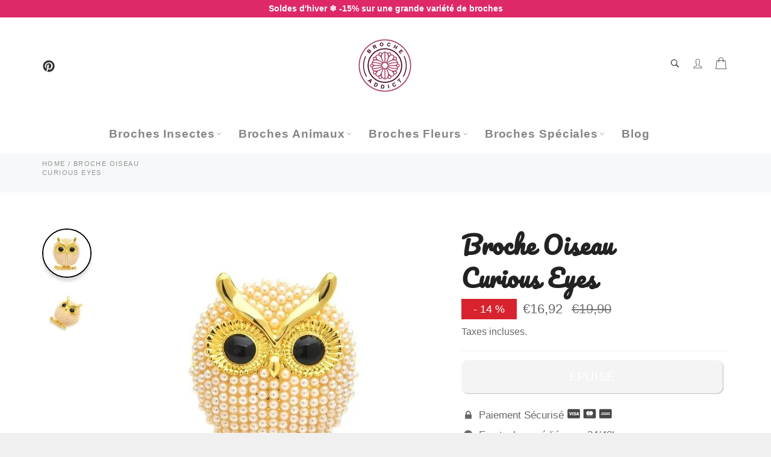

--- FILE ---
content_type: text/html; charset=utf-8
request_url: https://broche-addict.fr/products/broche-oiseau-curious-eyes
body_size: 32834
content:

<!doctype html><html class="no-js" lang="fr"><head> <meta name="p:domain_verify" content="0ffcf6babd3bac53b2ba4da3d7c2979a"/> <meta name="google-site-verification" content="WlXHHCn-ncaAq7D3_zNWEeR7Z5y0YptD1pGRwzWM1a4" /> <meta charset="utf-8"> <meta http-equiv="X-UA-Compatible" content="IE=edge,chrome=1"> <meta name="viewport" content="width=device-width,initial-scale=1"> <meta name="theme-color" content="#ffffff"> <link rel="shortcut icon" href="//broche-addict.fr/cdn/shop/files/Broche-Brandmark-Color-RGB-500px_72ppi_32x32.jpg?v=1739230255" type="image/png"><link rel="canonical" href="https://broche-addict.fr/products/broche-oiseau-curious-eyes"> <title> Broche Oiseau Curious Eyes &vert; Broche Addict </title> <meta name="description" content="Composez un style inimitable avec un petit bijou de créativité ! Cette Broche Oiseau est idéale pour créer un look original et personnel. Livraison Offerte !"><!-- /snippets/social-meta-tags.liquid --><meta property="og:site_name" content="Broche Addict"><meta property="og:url" content="https://broche-addict.fr/products/broche-oiseau-curious-eyes"><meta property="og:title" content="Broche Oiseau Curious Eyes"><meta property="og:type" content="product"><meta property="og:description" content="Composez un style inimitable avec un petit bijou de créativité ! Cette Broche Oiseau est idéale pour créer un look original et personnel. Livraison Offerte !"> <meta property="og:price:amount" content="16,92"> <meta property="og:price:currency" content="EUR"><meta property="og:image" content="http://broche-addict.fr/cdn/shop/products/broche-oiseau-curious-eyes_1200x1200.jpg?v=1753316765"><meta property="og:image" content="http://broche-addict.fr/cdn/shop/products/product-image-1368608709_1200x1200.jpg?v=1753316765"><meta property="og:image:secure_url" content="https://broche-addict.fr/cdn/shop/products/broche-oiseau-curious-eyes_1200x1200.jpg?v=1753316765"><meta property="og:image:secure_url" content="https://broche-addict.fr/cdn/shop/products/product-image-1368608709_1200x1200.jpg?v=1753316765"><meta name="twitter:card" content="summary_large_image"><meta name="twitter:title" content="Broche Oiseau Curious Eyes"><meta name="twitter:description" content="Composez un style inimitable avec un petit bijou de créativité ! Cette Broche Oiseau est idéale pour créer un look original et personnel. Livraison Offerte !"> <script>document.documentElement.className = document.documentElement.className.replace('no-js', 'js');</script>  <link rel="stylesheet preload" href="//broche-addict.fr/cdn/shop/t/2/assets/theme.scss.css?v=148740584105058618501762539813" as="style" onload="this.onload=null;this.rel='stylesheet'"><script>window.theme = window.theme || {};theme.strings = { stockAvailable: "1 restant", addToCart: "Ajouter au panier", soldOut: "Épuisé", unavailable: "Non disponible", noStockAvailable: "L\u0026#39;article n\u0026#39;a pu être ajouté à votre panier car il n\u0026#39;y en a pas assez en stock.", willNotShipUntil: "Sera expédié après [date]", willBeInStockAfter: "Sera en stock à compter de [date]", totalCartDiscount: "Vous économisez [savings]", addressError: "Vous ne trouvez pas cette adresse", addressNoResults: "Aucun résultat pour cette adresse", addressQueryLimit: "Vous avez dépassé la limite de Google utilisation de l'API. Envisager la mise à niveau à un \u003ca href=\"https:\/\/developers.google.com\/maps\/premium\/usage-limits\"\u003erégime spécial\u003c\/a\u003e.", authError: "Il y avait un problème authentifier votre compte Google Maps API.", slideNumber: "Faire glisser [slide_number], en cours"};var themeInfo = 'broche-addict.myshopify.com'; </script> <script> window.theme = window.theme || {}; theme.moneyFormat = "€{{amount_with_comma_separator}}";</script> <script>window.performance && window.performance.mark && window.performance.mark('shopify.content_for_header.start');</script><meta name="google-site-verification" content="WlXHHCn-ncaAq7D3_zNWEeR7Z5y0YptD1pGRwzWM1a4"><meta name="facebook-domain-verification" content="mgz3k7tl7qh6bpoovapgtxyp1817jv"><meta name="facebook-domain-verification" content="mena7n8f9ngecoso05jjdfyrx71wy4"><meta id="shopify-digital-wallet" name="shopify-digital-wallet" content="/52988248233/digital_wallets/dialog"><link rel="alternate" hreflang="x-default" href="https://broche-addict.fr/products/broche-oiseau-curious-eyes"><link rel="alternate" hreflang="fr" href="https://broche-addict.fr/products/broche-oiseau-curious-eyes"><link rel="alternate" hreflang="en" href="https://broche-addict.fr/en/products/broche-oiseau-curious-eyes"><link rel="alternate" type="application/json+oembed" href="https://broche-addict.fr/products/broche-oiseau-curious-eyes.oembed"><script async="async" src="/checkouts/internal/preloads.js?locale=fr-FR"></script><script id="shopify-features" type="application/json">{"accessToken":"f6853c0e2ec62a933ac6038c9b4acc4f","betas":["rich-media-storefront-analytics"],"domain":"broche-addict.fr","predictiveSearch":true,"shopId":52988248233,"locale":"fr"}</script><script>var Shopify = Shopify || {};Shopify.shop = "broche-addict.myshopify.com";Shopify.locale = "fr";Shopify.currency = {"active":"EUR","rate":"1.0"};Shopify.country = "FR";Shopify.theme = {"name":"Billionaire-theme-seo","id":118043639977,"schema_name":"Billionaire Theme","schema_version":"3.4","theme_store_id":null,"role":"main"};Shopify.theme.handle = "null";Shopify.theme.style = {"id":null,"handle":null};Shopify.cdnHost = "broche-addict.fr/cdn";Shopify.routes = Shopify.routes || {};Shopify.routes.root = "/";</script><script type="module">!function(o){(o.Shopify=o.Shopify||{}).modules=!0}(window);</script><script>!function(o){function n(){var o=[];function n(){o.push(Array.prototype.slice.apply(arguments))}return n.q=o,n}var t=o.Shopify=o.Shopify||{};t.loadFeatures=n(),t.autoloadFeatures=n()}(window);</script><script id="shop-js-analytics" type="application/json">{"pageType":"product"}</script><script defer="defer" async type="module" src="//broche-addict.fr/cdn/shopifycloud/shop-js/modules/v2/client.init-shop-cart-sync_INwxTpsh.fr.esm.js"></script><script defer="defer" async type="module" src="//broche-addict.fr/cdn/shopifycloud/shop-js/modules/v2/chunk.common_YNAa1F1g.esm.js"></script><script type="module"> await import("//broche-addict.fr/cdn/shopifycloud/shop-js/modules/v2/client.init-shop-cart-sync_INwxTpsh.fr.esm.js");await import("//broche-addict.fr/cdn/shopifycloud/shop-js/modules/v2/chunk.common_YNAa1F1g.esm.js"); window.Shopify.SignInWithShop?.initShopCartSync?.({"fedCMEnabled":true,"windoidEnabled":true});</script><script>(function() { var isLoaded = false; function asyncLoad() {if (isLoaded) return;isLoaded = true;var urls = ["https:\/\/loox.io\/widget\/Ey-4cqhQxj\/loox.1629145972092.js?shop=broche-addict.myshopify.com","\/\/cdn.shopify.com\/proxy\/baaed155dd479bd9daab1d0c12c04b370602af9aedc043540c950f2d25b02dbd\/api.goaffpro.com\/loader.js?shop=broche-addict.myshopify.com\u0026sp-cache-control=cHVibGljLCBtYXgtYWdlPTkwMA","https:\/\/ecommplugins-scripts.trustpilot.com\/v2.1\/js\/header.min.js?settings=eyJrZXkiOiJucXlBR1QzU1BvVFRRbWFTIn0=\u0026shop=broche-addict.myshopify.com","https:\/\/ecommplugins-scripts.trustpilot.com\/v2.1\/js\/success.min.js?settings=eyJrZXkiOiJucXlBR1QzU1BvVFRRbWFTIiwidCI6WyJvcmRlcnMvZnVsZmlsbGVkIl0sInYiOiIifQ==\u0026shop=broche-addict.myshopify.com","https:\/\/ecommplugins-trustboxsettings.trustpilot.com\/broche-addict.myshopify.com.js?settings=1768486447319\u0026shop=broche-addict.myshopify.com"];for (var i = 0; i < urls.length; i++) { var s = document.createElement('script'); s.type = 'text/javascript'; s.async = true; s.src = urls[i]; var x = document.getElementsByTagName('script')[0]; x.parentNode.insertBefore(s, x);} }; if(window.attachEvent) {window.attachEvent('onload', asyncLoad); } else {window.addEventListener('load', asyncLoad, false); }})();</script><script id="__st">var __st={"a":52988248233,"offset":3600,"reqid":"bb281849-2330-4e63-ba1f-7af2e6a7dbfc-1768999441","pageurl":"broche-addict.fr\/products\/broche-oiseau-curious-eyes","u":"c590359501ba","p":"product","rtyp":"product","rid":6595774021801};</script><script>window.ShopifyPaypalV4VisibilityTracking = true;</script><script id="captcha-bootstrap">!function(){'use strict';const t='contact',e='account',n='new_comment',o=[[t,t],['blogs',n],['comments',n],[t,'customer']],c=[[e,'customer_login'],[e,'guest_login'],[e,'recover_customer_password'],[e,'create_customer']],r=t=>t.map((([t,e])=>`form[action*='/${t}']:not([data-nocaptcha='true']) input[name='form_type'][value='${e}']`)).join(','),a=t=>()=>t?[...document.querySelectorAll(t)].map((t=>t.form)):[];function s(){const t=[...o],e=r(t);return a(e)}const i='password',u='form_key',d=['recaptcha-v3-token','g-recaptcha-response','h-captcha-response',i],f=()=>{try{return window.sessionStorage}catch{return}},m='__shopify_v',_=t=>t.elements[u];function p(t,e,n=!1){try{const o=window.sessionStorage,c=JSON.parse(o.getItem(e)),{data:r}=function(t){const{data:e,action:n}=t;return t[m]||n?{data:e,action:n}:{data:t,action:n}}(c);for(const[e,n]of Object.entries(r))t.elements[e]&&(t.elements[e].value=n);n&&o.removeItem(e)}catch(o){console.error('form repopulation failed',{error:o})}}const l='form_type',E='cptcha';function T(t){t.dataset[E]=!0}const w=window,h=w.document,L='Shopify',v='ce_forms',y='captcha';let A=!1;((t,e)=>{const n=(g='f06e6c50-85a8-45c8-87d0-21a2b65856fe',I='https://cdn.shopify.com/shopifycloud/storefront-forms-hcaptcha/ce_storefront_forms_captcha_hcaptcha.v1.5.2.iife.js',D={infoText:'Protégé par hCaptcha',privacyText:'Confidentialité',termsText:'Conditions'},(t,e,n)=>{const o=w[L][v],c=o.bindForm;if(c)return c(t,g,e,D).then(n);var r;o.q.push([[t,g,e,D],n]),r=I,A||(h.body.append(Object.assign(h.createElement('script'),{id:'captcha-provider',async:!0,src:r})),A=!0)});var g,I,D;w[L]=w[L]||{},w[L][v]=w[L][v]||{},w[L][v].q=[],w[L][y]=w[L][y]||{},w[L][y].protect=function(t,e){n(t,void 0,e),T(t)},Object.freeze(w[L][y]),function(t,e,n,w,h,L){const[v,y,A,g]=function(t,e,n){const i=e?o:[],u=t?c:[],d=[...i,...u],f=r(d),m=r(i),_=r(d.filter((([t,e])=>n.includes(e))));return[a(f),a(m),a(_),s()]}(w,h,L),I=t=>{const e=t.target;return e instanceof HTMLFormElement?e:e&&e.form},D=t=>v().includes(t);t.addEventListener('submit',(t=>{const e=I(t);if(!e)return;const n=D(e)&&!e.dataset.hcaptchaBound&&!e.dataset.recaptchaBound,o=_(e),c=g().includes(e)&&(!o||!o.value);(n||c)&&t.preventDefault(),c&&!n&&(function(t){try{if(!f())return;!function(t){const e=f();if(!e)return;const n=_(t);if(!n)return;const o=n.value;o&&e.removeItem(o)}(t);const e=Array.from(Array(32),(()=>Math.random().toString(36)[2])).join('');!function(t,e){_(t)||t.append(Object.assign(document.createElement('input'),{type:'hidden',name:u})),t.elements[u].value=e}(t,e),function(t,e){const n=f();if(!n)return;const o=[...t.querySelectorAll(`input[type='${i}']`)].map((({name:t})=>t)),c=[...d,...o],r={};for(const[a,s]of new FormData(t).entries())c.includes(a)||(r[a]=s);n.setItem(e,JSON.stringify({[m]:1,action:t.action,data:r}))}(t,e)}catch(e){console.error('failed to persist form',e)}}(e),e.submit())}));const S=(t,e)=>{t&&!t.dataset[E]&&(n(t,e.some((e=>e===t))),T(t))};for(const o of['focusin','change'])t.addEventListener(o,(t=>{const e=I(t);D(e)&&S(e,y())}));const B=e.get('form_key'),M=e.get(l),P=B&&M;t.addEventListener('DOMContentLoaded',(()=>{const t=y();if(P)for(const e of t)e.elements[l].value===M&&p(e,B);[...new Set([...A(),...v().filter((t=>'true'===t.dataset.shopifyCaptcha))])].forEach((e=>S(e,t)))}))}(h,new URLSearchParams(w.location.search),n,t,e,['guest_login'])})(!0,!0)}();</script><script integrity="sha256-4kQ18oKyAcykRKYeNunJcIwy7WH5gtpwJnB7kiuLZ1E=" data-source-attribution="shopify.loadfeatures" defer="defer" src="//broche-addict.fr/cdn/shopifycloud/storefront/assets/storefront/load_feature-a0a9edcb.js" crossorigin="anonymous"></script><script data-source-attribution="shopify.dynamic_checkout.dynamic.init">var Shopify=Shopify||{};Shopify.PaymentButton=Shopify.PaymentButton||{isStorefrontPortableWallets:!0,init:function(){window.Shopify.PaymentButton.init=function(){};var t=document.createElement("script");t.src="https://broche-addict.fr/cdn/shopifycloud/portable-wallets/latest/portable-wallets.fr.js",t.type="module",document.head.appendChild(t)}};</script><script data-source-attribution="shopify.dynamic_checkout.buyer_consent"> function portableWalletsHideBuyerConsent(e){var t=document.getElementById("shopify-buyer-consent"),n=document.getElementById("shopify-subscription-policy-button");t&&n&&(t.classList.add("hidden"),t.setAttribute("aria-hidden","true"),n.removeEventListener("click",e))}function portableWalletsShowBuyerConsent(e){var t=document.getElementById("shopify-buyer-consent"),n=document.getElementById("shopify-subscription-policy-button");t&&n&&(t.classList.remove("hidden"),t.removeAttribute("aria-hidden"),n.addEventListener("click",e))}window.Shopify?.PaymentButton&&(window.Shopify.PaymentButton.hideBuyerConsent=portableWalletsHideBuyerConsent,window.Shopify.PaymentButton.showBuyerConsent=portableWalletsShowBuyerConsent);</script><script data-source-attribution="shopify.dynamic_checkout.cart.bootstrap">document.addEventListener("DOMContentLoaded",(function(){function t(){return document.querySelector("shopify-accelerated-checkout-cart, shopify-accelerated-checkout")}if(t())Shopify.PaymentButton.init();else{new MutationObserver((function(e,n){t()&&(Shopify.PaymentButton.init(),n.disconnect())})).observe(document.body,{childList:!0,subtree:!0})}}));</script><link id="shopify-accelerated-checkout-styles" rel="stylesheet" media="screen" href="https://broche-addict.fr/cdn/shopifycloud/portable-wallets/latest/accelerated-checkout-backwards-compat.css" crossorigin="anonymous">
<style id="shopify-accelerated-checkout-cart">
        #shopify-buyer-consent {
  margin-top: 1em;
  display: inline-block;
  width: 100%;
}

#shopify-buyer-consent.hidden {
  display: none;
}

#shopify-subscription-policy-button {
  background: none;
  border: none;
  padding: 0;
  text-decoration: underline;
  font-size: inherit;
  cursor: pointer;
}

#shopify-subscription-policy-button::before {
  box-shadow: none;
}

      </style>

<script>window.performance && window.performance.mark && window.performance.mark('shopify.content_for_header.end');</script><script>var gsf_conversion_data = {page_type : 'product', event : 'view_item', data : {product_data : [{variant_id : 39415895392425, product_id : 6595774021801, name : "Broche Oiseau Curious Eyes", price : "16.92", currency : "EUR", sku : "33529704-gold", brand : "Broche Addict", variant : "Default Title", category : ""}], total_price : "16.92", shop_currency : "EUR"}};</script> <script type="text/javascript">(function(c,l,a,r,i,t,y){c[a]=c[a]||function(){(c[a].q=c[a].q||[]).push(arguments)};t=l.createElement(r);t.async=1;t.src="https://www.clarity.ms/tag/"+i;y=l.getElementsByTagName(r)[0];y.parentNode.insertBefore(t,y);})(window, document, "clarity", "script", "gu26wd2v9s");</script><!-- BEGIN app block: shopify://apps/consentmo-gdpr/blocks/gdpr_cookie_consent/4fbe573f-a377-4fea-9801-3ee0858cae41 -->


<!-- END app block --><!-- BEGIN app block: shopify://apps/stape-conversion-tracking/blocks/gtm/7e13c847-7971-409d-8fe0-29ec14d5f048 --><script>
  window.lsData = {};
  window.dataLayer = window.dataLayer || [];
  window.addEventListener("message", (event) => {
    if (event.data?.event) {
      window.dataLayer.push(event.data);
    }
  });
  window.dataShopStape = {
    shop: "broche-addict.fr",
    shopId: "52988248233",
  }
</script>

<!-- END app block --><!-- BEGIN app block: shopify://apps/klaviyo-email-marketing-sms/blocks/klaviyo-onsite-embed/2632fe16-c075-4321-a88b-50b567f42507 -->












  <script async src="https://static.klaviyo.com/onsite/js/XCj3KS/klaviyo.js?company_id=XCj3KS"></script>
  <script>!function(){if(!window.klaviyo){window._klOnsite=window._klOnsite||[];try{window.klaviyo=new Proxy({},{get:function(n,i){return"push"===i?function(){var n;(n=window._klOnsite).push.apply(n,arguments)}:function(){for(var n=arguments.length,o=new Array(n),w=0;w<n;w++)o[w]=arguments[w];var t="function"==typeof o[o.length-1]?o.pop():void 0,e=new Promise((function(n){window._klOnsite.push([i].concat(o,[function(i){t&&t(i),n(i)}]))}));return e}}})}catch(n){window.klaviyo=window.klaviyo||[],window.klaviyo.push=function(){var n;(n=window._klOnsite).push.apply(n,arguments)}}}}();</script>

  
    <script id="viewed_product">
      if (item == null) {
        var _learnq = _learnq || [];

        var MetafieldReviews = null
        var MetafieldYotpoRating = null
        var MetafieldYotpoCount = null
        var MetafieldLooxRating = null
        var MetafieldLooxCount = null
        var okendoProduct = null
        var okendoProductReviewCount = null
        var okendoProductReviewAverageValue = null
        try {
          // The following fields are used for Customer Hub recently viewed in order to add reviews.
          // This information is not part of __kla_viewed. Instead, it is part of __kla_viewed_reviewed_items
          MetafieldReviews = {};
          MetafieldYotpoRating = null
          MetafieldYotpoCount = null
          MetafieldLooxRating = "5"
          MetafieldLooxCount = "3"

          okendoProduct = null
          // If the okendo metafield is not legacy, it will error, which then requires the new json formatted data
          if (okendoProduct && 'error' in okendoProduct) {
            okendoProduct = null
          }
          okendoProductReviewCount = okendoProduct ? okendoProduct.reviewCount : null
          okendoProductReviewAverageValue = okendoProduct ? okendoProduct.reviewAverageValue : null
        } catch (error) {
          console.error('Error in Klaviyo onsite reviews tracking:', error);
        }

        var item = {
          Name: "Broche Oiseau \u003cbr\u003eCurious Eyes",
          ProductID: 6595774021801,
          Categories: ["Broche Animaux","Broche Femme","Broche Oiseau","Meilleures Ventes"],
          ImageURL: "https://broche-addict.fr/cdn/shop/products/broche-oiseau-curious-eyes_grande.jpg?v=1753316765",
          URL: "https://broche-addict.fr/products/broche-oiseau-curious-eyes",
          Brand: "Broche Addict",
          Price: "€16,92",
          Value: "16,92",
          CompareAtPrice: "€19,90"
        };
        _learnq.push(['track', 'Viewed Product', item]);
        _learnq.push(['trackViewedItem', {
          Title: item.Name,
          ItemId: item.ProductID,
          Categories: item.Categories,
          ImageUrl: item.ImageURL,
          Url: item.URL,
          Metadata: {
            Brand: item.Brand,
            Price: item.Price,
            Value: item.Value,
            CompareAtPrice: item.CompareAtPrice
          },
          metafields:{
            reviews: MetafieldReviews,
            yotpo:{
              rating: MetafieldYotpoRating,
              count: MetafieldYotpoCount,
            },
            loox:{
              rating: MetafieldLooxRating,
              count: MetafieldLooxCount,
            },
            okendo: {
              rating: okendoProductReviewAverageValue,
              count: okendoProductReviewCount,
            }
          }
        }]);
      }
    </script>
  




  <script>
    window.klaviyoReviewsProductDesignMode = false
  </script>







<!-- END app block --><script src="https://cdn.shopify.com/extensions/019b8ed3-90b4-7b95-8e01-aa6b35f1be2e/stape-remix-29/assets/widget.js" type="text/javascript" defer="defer"></script>
<script src="https://cdn.shopify.com/extensions/019bc5da-5ba6-7e9a-9888-a6222a70d7c3/js-client-214/assets/pushowl-shopify.js" type="text/javascript" defer="defer"></script>
<script src="https://cdn.shopify.com/extensions/019bdfaa-5e81-7f89-b3e7-85feb0669160/consentmo-gdpr-580/assets/consentmo_cookie_consent.js" type="text/javascript" defer="defer"></script>
<link href="https://monorail-edge.shopifysvc.com" rel="dns-prefetch">
<script>(function(){if ("sendBeacon" in navigator && "performance" in window) {try {var session_token_from_headers = performance.getEntriesByType('navigation')[0].serverTiming.find(x => x.name == '_s').description;} catch {var session_token_from_headers = undefined;}var session_cookie_matches = document.cookie.match(/_shopify_s=([^;]*)/);var session_token_from_cookie = session_cookie_matches && session_cookie_matches.length === 2 ? session_cookie_matches[1] : "";var session_token = session_token_from_headers || session_token_from_cookie || "";function handle_abandonment_event(e) {var entries = performance.getEntries().filter(function(entry) {return /monorail-edge.shopifysvc.com/.test(entry.name);});if (!window.abandonment_tracked && entries.length === 0) {window.abandonment_tracked = true;var currentMs = Date.now();var navigation_start = performance.timing.navigationStart;var payload = {shop_id: 52988248233,url: window.location.href,navigation_start,duration: currentMs - navigation_start,session_token,page_type: "product"};window.navigator.sendBeacon("https://monorail-edge.shopifysvc.com/v1/produce", JSON.stringify({schema_id: "online_store_buyer_site_abandonment/1.1",payload: payload,metadata: {event_created_at_ms: currentMs,event_sent_at_ms: currentMs}}));}}window.addEventListener('pagehide', handle_abandonment_event);}}());</script>
<script id="web-pixels-manager-setup">(function e(e,d,r,n,o){if(void 0===o&&(o={}),!Boolean(null===(a=null===(i=window.Shopify)||void 0===i?void 0:i.analytics)||void 0===a?void 0:a.replayQueue)){var i,a;window.Shopify=window.Shopify||{};var t=window.Shopify;t.analytics=t.analytics||{};var s=t.analytics;s.replayQueue=[],s.publish=function(e,d,r){return s.replayQueue.push([e,d,r]),!0};try{self.performance.mark("wpm:start")}catch(e){}var l=function(){var e={modern:/Edge?\/(1{2}[4-9]|1[2-9]\d|[2-9]\d{2}|\d{4,})\.\d+(\.\d+|)|Firefox\/(1{2}[4-9]|1[2-9]\d|[2-9]\d{2}|\d{4,})\.\d+(\.\d+|)|Chrom(ium|e)\/(9{2}|\d{3,})\.\d+(\.\d+|)|(Maci|X1{2}).+ Version\/(15\.\d+|(1[6-9]|[2-9]\d|\d{3,})\.\d+)([,.]\d+|)( \(\w+\)|)( Mobile\/\w+|) Safari\/|Chrome.+OPR\/(9{2}|\d{3,})\.\d+\.\d+|(CPU[ +]OS|iPhone[ +]OS|CPU[ +]iPhone|CPU IPhone OS|CPU iPad OS)[ +]+(15[._]\d+|(1[6-9]|[2-9]\d|\d{3,})[._]\d+)([._]\d+|)|Android:?[ /-](13[3-9]|1[4-9]\d|[2-9]\d{2}|\d{4,})(\.\d+|)(\.\d+|)|Android.+Firefox\/(13[5-9]|1[4-9]\d|[2-9]\d{2}|\d{4,})\.\d+(\.\d+|)|Android.+Chrom(ium|e)\/(13[3-9]|1[4-9]\d|[2-9]\d{2}|\d{4,})\.\d+(\.\d+|)|SamsungBrowser\/([2-9]\d|\d{3,})\.\d+/,legacy:/Edge?\/(1[6-9]|[2-9]\d|\d{3,})\.\d+(\.\d+|)|Firefox\/(5[4-9]|[6-9]\d|\d{3,})\.\d+(\.\d+|)|Chrom(ium|e)\/(5[1-9]|[6-9]\d|\d{3,})\.\d+(\.\d+|)([\d.]+$|.*Safari\/(?![\d.]+ Edge\/[\d.]+$))|(Maci|X1{2}).+ Version\/(10\.\d+|(1[1-9]|[2-9]\d|\d{3,})\.\d+)([,.]\d+|)( \(\w+\)|)( Mobile\/\w+|) Safari\/|Chrome.+OPR\/(3[89]|[4-9]\d|\d{3,})\.\d+\.\d+|(CPU[ +]OS|iPhone[ +]OS|CPU[ +]iPhone|CPU IPhone OS|CPU iPad OS)[ +]+(10[._]\d+|(1[1-9]|[2-9]\d|\d{3,})[._]\d+)([._]\d+|)|Android:?[ /-](13[3-9]|1[4-9]\d|[2-9]\d{2}|\d{4,})(\.\d+|)(\.\d+|)|Mobile Safari.+OPR\/([89]\d|\d{3,})\.\d+\.\d+|Android.+Firefox\/(13[5-9]|1[4-9]\d|[2-9]\d{2}|\d{4,})\.\d+(\.\d+|)|Android.+Chrom(ium|e)\/(13[3-9]|1[4-9]\d|[2-9]\d{2}|\d{4,})\.\d+(\.\d+|)|Android.+(UC? ?Browser|UCWEB|U3)[ /]?(15\.([5-9]|\d{2,})|(1[6-9]|[2-9]\d|\d{3,})\.\d+)\.\d+|SamsungBrowser\/(5\.\d+|([6-9]|\d{2,})\.\d+)|Android.+MQ{2}Browser\/(14(\.(9|\d{2,})|)|(1[5-9]|[2-9]\d|\d{3,})(\.\d+|))(\.\d+|)|K[Aa][Ii]OS\/(3\.\d+|([4-9]|\d{2,})\.\d+)(\.\d+|)/},d=e.modern,r=e.legacy,n=navigator.userAgent;return n.match(d)?"modern":n.match(r)?"legacy":"unknown"}(),u="modern"===l?"modern":"legacy",c=(null!=n?n:{modern:"",legacy:""})[u],f=function(e){return[e.baseUrl,"/wpm","/b",e.hashVersion,"modern"===e.buildTarget?"m":"l",".js"].join("")}({baseUrl:d,hashVersion:r,buildTarget:u}),m=function(e){var d=e.version,r=e.bundleTarget,n=e.surface,o=e.pageUrl,i=e.monorailEndpoint;return{emit:function(e){var a=e.status,t=e.errorMsg,s=(new Date).getTime(),l=JSON.stringify({metadata:{event_sent_at_ms:s},events:[{schema_id:"web_pixels_manager_load/3.1",payload:{version:d,bundle_target:r,page_url:o,status:a,surface:n,error_msg:t},metadata:{event_created_at_ms:s}}]});if(!i)return console&&console.warn&&console.warn("[Web Pixels Manager] No Monorail endpoint provided, skipping logging."),!1;try{return self.navigator.sendBeacon.bind(self.navigator)(i,l)}catch(e){}var u=new XMLHttpRequest;try{return u.open("POST",i,!0),u.setRequestHeader("Content-Type","text/plain"),u.send(l),!0}catch(e){return console&&console.warn&&console.warn("[Web Pixels Manager] Got an unhandled error while logging to Monorail."),!1}}}}({version:r,bundleTarget:l,surface:e.surface,pageUrl:self.location.href,monorailEndpoint:e.monorailEndpoint});try{o.browserTarget=l,function(e){var d=e.src,r=e.async,n=void 0===r||r,o=e.onload,i=e.onerror,a=e.sri,t=e.scriptDataAttributes,s=void 0===t?{}:t,l=document.createElement("script"),u=document.querySelector("head"),c=document.querySelector("body");if(l.async=n,l.src=d,a&&(l.integrity=a,l.crossOrigin="anonymous"),s)for(var f in s)if(Object.prototype.hasOwnProperty.call(s,f))try{l.dataset[f]=s[f]}catch(e){}if(o&&l.addEventListener("load",o),i&&l.addEventListener("error",i),u)u.appendChild(l);else{if(!c)throw new Error("Did not find a head or body element to append the script");c.appendChild(l)}}({src:f,async:!0,onload:function(){if(!function(){var e,d;return Boolean(null===(d=null===(e=window.Shopify)||void 0===e?void 0:e.analytics)||void 0===d?void 0:d.initialized)}()){var d=window.webPixelsManager.init(e)||void 0;if(d){var r=window.Shopify.analytics;r.replayQueue.forEach((function(e){var r=e[0],n=e[1],o=e[2];d.publishCustomEvent(r,n,o)})),r.replayQueue=[],r.publish=d.publishCustomEvent,r.visitor=d.visitor,r.initialized=!0}}},onerror:function(){return m.emit({status:"failed",errorMsg:"".concat(f," has failed to load")})},sri:function(e){var d=/^sha384-[A-Za-z0-9+/=]+$/;return"string"==typeof e&&d.test(e)}(c)?c:"",scriptDataAttributes:o}),m.emit({status:"loading"})}catch(e){m.emit({status:"failed",errorMsg:(null==e?void 0:e.message)||"Unknown error"})}}})({shopId: 52988248233,storefrontBaseUrl: "https://broche-addict.fr",extensionsBaseUrl: "https://extensions.shopifycdn.com/cdn/shopifycloud/web-pixels-manager",monorailEndpoint: "https://monorail-edge.shopifysvc.com/unstable/produce_batch",surface: "storefront-renderer",enabledBetaFlags: ["2dca8a86"],webPixelsConfigList: [{"id":"2942992708","configuration":"{\"subdomain\": \"broche-addict\"}","eventPayloadVersion":"v1","runtimeContext":"STRICT","scriptVersion":"69e1bed23f1568abe06fb9d113379033","type":"APP","apiClientId":1615517,"privacyPurposes":["ANALYTICS","MARKETING","SALE_OF_DATA"],"dataSharingAdjustments":{"protectedCustomerApprovalScopes":["read_customer_address","read_customer_email","read_customer_name","read_customer_personal_data","read_customer_phone"]}},{"id":"2842755396","configuration":"{\"accountID\":\"52988248233\"}","eventPayloadVersion":"v1","runtimeContext":"STRICT","scriptVersion":"c0a2ceb098b536858278d481fbeefe60","type":"APP","apiClientId":10250649601,"privacyPurposes":[],"dataSharingAdjustments":{"protectedCustomerApprovalScopes":["read_customer_address","read_customer_email","read_customer_name","read_customer_personal_data","read_customer_phone"]}},{"id":"2551447876","configuration":"{\"account_ID\":\"292667\",\"google_analytics_tracking_tag\":\"1\",\"measurement_id\":\"2\",\"api_secret\":\"3\",\"shop_settings\":\"{\\\"custom_pixel_script\\\":\\\"https:\\\\\\\/\\\\\\\/storage.googleapis.com\\\\\\\/gsf-scripts\\\\\\\/custom-pixels\\\\\\\/broche-addict.js\\\"}\"}","eventPayloadVersion":"v1","runtimeContext":"LAX","scriptVersion":"c6b888297782ed4a1cba19cda43d6625","type":"APP","apiClientId":1558137,"privacyPurposes":[],"dataSharingAdjustments":{"protectedCustomerApprovalScopes":["read_customer_address","read_customer_email","read_customer_name","read_customer_personal_data","read_customer_phone"]}},{"id":"2332754244","configuration":"{\"shop\":\"broche-addict.myshopify.com\",\"cookie_duration\":\"604800\"}","eventPayloadVersion":"v1","runtimeContext":"STRICT","scriptVersion":"a2e7513c3708f34b1f617d7ce88f9697","type":"APP","apiClientId":2744533,"privacyPurposes":["ANALYTICS","MARKETING"],"dataSharingAdjustments":{"protectedCustomerApprovalScopes":["read_customer_address","read_customer_email","read_customer_name","read_customer_personal_data","read_customer_phone"]}},{"id":"477069636","configuration":"{\"pixel_id\":\"869591860338912\",\"pixel_type\":\"facebook_pixel\",\"metaapp_system_user_token\":\"-\"}","eventPayloadVersion":"v1","runtimeContext":"OPEN","scriptVersion":"ca16bc87fe92b6042fbaa3acc2fbdaa6","type":"APP","apiClientId":2329312,"privacyPurposes":["ANALYTICS","MARKETING","SALE_OF_DATA"],"dataSharingAdjustments":{"protectedCustomerApprovalScopes":["read_customer_address","read_customer_email","read_customer_name","read_customer_personal_data","read_customer_phone"]}},{"id":"139985220","eventPayloadVersion":"1","runtimeContext":"LAX","scriptVersion":"17","type":"CUSTOM","privacyPurposes":[],"name":"X-Pixel"},{"id":"shopify-app-pixel","configuration":"{}","eventPayloadVersion":"v1","runtimeContext":"STRICT","scriptVersion":"0450","apiClientId":"shopify-pixel","type":"APP","privacyPurposes":["ANALYTICS","MARKETING"]},{"id":"shopify-custom-pixel","eventPayloadVersion":"v1","runtimeContext":"LAX","scriptVersion":"0450","apiClientId":"shopify-pixel","type":"CUSTOM","privacyPurposes":["ANALYTICS","MARKETING"]}],isMerchantRequest: false,initData: {"shop":{"name":"Broche Addict","paymentSettings":{"currencyCode":"EUR"},"myshopifyDomain":"broche-addict.myshopify.com","countryCode":"FR","storefrontUrl":"https:\/\/broche-addict.fr"},"customer":null,"cart":null,"checkout":null,"productVariants":[{"price":{"amount":16.92,"currencyCode":"EUR"},"product":{"title":"Broche Oiseau \u003cbr\u003eCurious Eyes","vendor":"Broche Addict","id":"6595774021801","untranslatedTitle":"Broche Oiseau \u003cbr\u003eCurious Eyes","url":"\/products\/broche-oiseau-curious-eyes","type":""},"id":"39415895392425","image":{"src":"\/\/broche-addict.fr\/cdn\/shop\/products\/broche-oiseau-curious-eyes.jpg?v=1753316765"},"sku":"33529704-gold","title":"Default Title","untranslatedTitle":"Default Title"}],"purchasingCompany":null},},"https://broche-addict.fr/cdn","fcfee988w5aeb613cpc8e4bc33m6693e112",{"modern":"","legacy":""},{"shopId":"52988248233","storefrontBaseUrl":"https:\/\/broche-addict.fr","extensionBaseUrl":"https:\/\/extensions.shopifycdn.com\/cdn\/shopifycloud\/web-pixels-manager","surface":"storefront-renderer","enabledBetaFlags":"[\"2dca8a86\"]","isMerchantRequest":"false","hashVersion":"fcfee988w5aeb613cpc8e4bc33m6693e112","publish":"custom","events":"[[\"page_viewed\",{}],[\"product_viewed\",{\"productVariant\":{\"price\":{\"amount\":16.92,\"currencyCode\":\"EUR\"},\"product\":{\"title\":\"Broche Oiseau \u003cbr\u003eCurious Eyes\",\"vendor\":\"Broche Addict\",\"id\":\"6595774021801\",\"untranslatedTitle\":\"Broche Oiseau \u003cbr\u003eCurious Eyes\",\"url\":\"\/products\/broche-oiseau-curious-eyes\",\"type\":\"\"},\"id\":\"39415895392425\",\"image\":{\"src\":\"\/\/broche-addict.fr\/cdn\/shop\/products\/broche-oiseau-curious-eyes.jpg?v=1753316765\"},\"sku\":\"33529704-gold\",\"title\":\"Default Title\",\"untranslatedTitle\":\"Default Title\"}}]]"});</script><script>
  window.ShopifyAnalytics = window.ShopifyAnalytics || {};
  window.ShopifyAnalytics.meta = window.ShopifyAnalytics.meta || {};
  window.ShopifyAnalytics.meta.currency = 'EUR';
  var meta = {"product":{"id":6595774021801,"gid":"gid:\/\/shopify\/Product\/6595774021801","vendor":"Broche Addict","type":"","handle":"broche-oiseau-curious-eyes","variants":[{"id":39415895392425,"price":1692,"name":"Broche Oiseau \u003cbr\u003eCurious Eyes","public_title":null,"sku":"33529704-gold"}],"remote":false},"page":{"pageType":"product","resourceType":"product","resourceId":6595774021801,"requestId":"bb281849-2330-4e63-ba1f-7af2e6a7dbfc-1768999441"}};
  for (var attr in meta) {
    window.ShopifyAnalytics.meta[attr] = meta[attr];
  }
</script>
<script class="analytics">
  (function () {
    var customDocumentWrite = function(content) {
      var jquery = null;

      if (window.jQuery) {
        jquery = window.jQuery;
      } else if (window.Checkout && window.Checkout.$) {
        jquery = window.Checkout.$;
      }

      if (jquery) {
        jquery('body').append(content);
      }
    };

    var hasLoggedConversion = function(token) {
      if (token) {
        return document.cookie.indexOf('loggedConversion=' + token) !== -1;
      }
      return false;
    }

    var setCookieIfConversion = function(token) {
      if (token) {
        var twoMonthsFromNow = new Date(Date.now());
        twoMonthsFromNow.setMonth(twoMonthsFromNow.getMonth() + 2);

        document.cookie = 'loggedConversion=' + token + '; expires=' + twoMonthsFromNow;
      }
    }

    var trekkie = window.ShopifyAnalytics.lib = window.trekkie = window.trekkie || [];
    if (trekkie.integrations) {
      return;
    }
    trekkie.methods = [
      'identify',
      'page',
      'ready',
      'track',
      'trackForm',
      'trackLink'
    ];
    trekkie.factory = function(method) {
      return function() {
        var args = Array.prototype.slice.call(arguments);
        args.unshift(method);
        trekkie.push(args);
        return trekkie;
      };
    };
    for (var i = 0; i < trekkie.methods.length; i++) {
      var key = trekkie.methods[i];
      trekkie[key] = trekkie.factory(key);
    }
    trekkie.load = function(config) {
      trekkie.config = config || {};
      trekkie.config.initialDocumentCookie = document.cookie;
      var first = document.getElementsByTagName('script')[0];
      var script = document.createElement('script');
      script.type = 'text/javascript';
      script.onerror = function(e) {
        var scriptFallback = document.createElement('script');
        scriptFallback.type = 'text/javascript';
        scriptFallback.onerror = function(error) {
                var Monorail = {
      produce: function produce(monorailDomain, schemaId, payload) {
        var currentMs = new Date().getTime();
        var event = {
          schema_id: schemaId,
          payload: payload,
          metadata: {
            event_created_at_ms: currentMs,
            event_sent_at_ms: currentMs
          }
        };
        return Monorail.sendRequest("https://" + monorailDomain + "/v1/produce", JSON.stringify(event));
      },
      sendRequest: function sendRequest(endpointUrl, payload) {
        // Try the sendBeacon API
        if (window && window.navigator && typeof window.navigator.sendBeacon === 'function' && typeof window.Blob === 'function' && !Monorail.isIos12()) {
          var blobData = new window.Blob([payload], {
            type: 'text/plain'
          });

          if (window.navigator.sendBeacon(endpointUrl, blobData)) {
            return true;
          } // sendBeacon was not successful

        } // XHR beacon

        var xhr = new XMLHttpRequest();

        try {
          xhr.open('POST', endpointUrl);
          xhr.setRequestHeader('Content-Type', 'text/plain');
          xhr.send(payload);
        } catch (e) {
          console.log(e);
        }

        return false;
      },
      isIos12: function isIos12() {
        return window.navigator.userAgent.lastIndexOf('iPhone; CPU iPhone OS 12_') !== -1 || window.navigator.userAgent.lastIndexOf('iPad; CPU OS 12_') !== -1;
      }
    };
    Monorail.produce('monorail-edge.shopifysvc.com',
      'trekkie_storefront_load_errors/1.1',
      {shop_id: 52988248233,
      theme_id: 118043639977,
      app_name: "storefront",
      context_url: window.location.href,
      source_url: "//broche-addict.fr/cdn/s/trekkie.storefront.cd680fe47e6c39ca5d5df5f0a32d569bc48c0f27.min.js"});

        };
        scriptFallback.async = true;
        scriptFallback.src = '//broche-addict.fr/cdn/s/trekkie.storefront.cd680fe47e6c39ca5d5df5f0a32d569bc48c0f27.min.js';
        first.parentNode.insertBefore(scriptFallback, first);
      };
      script.async = true;
      script.src = '//broche-addict.fr/cdn/s/trekkie.storefront.cd680fe47e6c39ca5d5df5f0a32d569bc48c0f27.min.js';
      first.parentNode.insertBefore(script, first);
    };
    trekkie.load(
      {"Trekkie":{"appName":"storefront","development":false,"defaultAttributes":{"shopId":52988248233,"isMerchantRequest":null,"themeId":118043639977,"themeCityHash":"4981763285159506894","contentLanguage":"fr","currency":"EUR","eventMetadataId":"72553c57-9dcc-4e1f-94f6-85ae079420c6"},"isServerSideCookieWritingEnabled":true,"monorailRegion":"shop_domain","enabledBetaFlags":["65f19447"]},"Session Attribution":{},"S2S":{"facebookCapiEnabled":true,"source":"trekkie-storefront-renderer","apiClientId":580111}}
    );

    var loaded = false;
    trekkie.ready(function() {
      if (loaded) return;
      loaded = true;

      window.ShopifyAnalytics.lib = window.trekkie;

      var originalDocumentWrite = document.write;
      document.write = customDocumentWrite;
      try { window.ShopifyAnalytics.merchantGoogleAnalytics.call(this); } catch(error) {};
      document.write = originalDocumentWrite;

      window.ShopifyAnalytics.lib.page(null,{"pageType":"product","resourceType":"product","resourceId":6595774021801,"requestId":"bb281849-2330-4e63-ba1f-7af2e6a7dbfc-1768999441","shopifyEmitted":true});

      var match = window.location.pathname.match(/checkouts\/(.+)\/(thank_you|post_purchase)/)
      var token = match? match[1]: undefined;
      if (!hasLoggedConversion(token)) {
        setCookieIfConversion(token);
        window.ShopifyAnalytics.lib.track("Viewed Product",{"currency":"EUR","variantId":39415895392425,"productId":6595774021801,"productGid":"gid:\/\/shopify\/Product\/6595774021801","name":"Broche Oiseau \u003cbr\u003eCurious Eyes","price":"16.92","sku":"33529704-gold","brand":"Broche Addict","variant":null,"category":"","nonInteraction":true,"remote":false},undefined,undefined,{"shopifyEmitted":true});
      window.ShopifyAnalytics.lib.track("monorail:\/\/trekkie_storefront_viewed_product\/1.1",{"currency":"EUR","variantId":39415895392425,"productId":6595774021801,"productGid":"gid:\/\/shopify\/Product\/6595774021801","name":"Broche Oiseau \u003cbr\u003eCurious Eyes","price":"16.92","sku":"33529704-gold","brand":"Broche Addict","variant":null,"category":"","nonInteraction":true,"remote":false,"referer":"https:\/\/broche-addict.fr\/products\/broche-oiseau-curious-eyes"});
      }
    });


        var eventsListenerScript = document.createElement('script');
        eventsListenerScript.async = true;
        eventsListenerScript.src = "//broche-addict.fr/cdn/shopifycloud/storefront/assets/shop_events_listener-3da45d37.js";
        document.getElementsByTagName('head')[0].appendChild(eventsListenerScript);

})();</script>
<script
  defer
  src="https://broche-addict.fr/cdn/shopifycloud/perf-kit/shopify-perf-kit-3.0.4.min.js"
  data-application="storefront-renderer"
  data-shop-id="52988248233"
  data-render-region="gcp-us-east1"
  data-page-type="product"
  data-theme-instance-id="118043639977"
  data-theme-name="Billionaire Theme"
  data-theme-version="3.4"
  data-monorail-region="shop_domain"
  data-resource-timing-sampling-rate="10"
  data-shs="true"
  data-shs-beacon="true"
  data-shs-export-with-fetch="true"
  data-shs-logs-sample-rate="1"
  data-shs-beacon-endpoint="https://broche-addict.fr/api/collect"
></script>
</head><body class="template-product"><!-- Google Tag Manager (noscript) --> <noscript><iframe src="https://www.googletagmanager.com/ns.html?id=GTM-PD8M8XM" height="0" width="0" style="display:none;visibility:hidden"></iframe></noscript> <!-- End Google Tag Manager (noscript) --> <input type="hidden" id="shop-currency" value="EUR"> <input type="hidden" id="shop-with-currency-format" value=""€{{amount_with_comma_separator}} EUR""> <input type="hidden" id="shop-money-format" value=""€{{amount_with_comma_separator}}""> <a class="in-page-link visually-hidden skip-link" href="#MainContent">Passer au contenu </a> <div id="shopify-section-header" class="shopify-section"><style>.site-header__logo img { max-width: 120px;}.site-nav__link { padding: 20px 15px;} @media (max-width: 750px) { .page-container { padding-top: 85px!important; } }</style> <div class="announcement-bar" style="font-weight:700;"> Soldes d&#39;hiver ❄️ -15% sur une grande variété de broches</div> <header class="site-header page-element" role="banner" data-section-id="header" data-section-type="header"> <div class="site-header__upper page-width"> <div class="grid grid--table"> <div class="grid__item small--one-quarter medium-up--hide"><button type="button" class="text-link site-header__link js-drawer-open-left"> <span class="site-header__menu-toggle--open"><svg aria-hidden="true" focusable="false" role="presentation" class="icon icon-hamburger" viewBox="0 0 32 32"><path fill="#444" d="M4.889 14.958h22.222v2.222H4.889v-2.222zM4.889 8.292h22.222v2.222H4.889V8.292zM4.889 21.625h22.222v2.222H4.889v-2.222z"/></svg> </span> <span class="site-header__menu-toggle--close"><svg aria-hidden="true" focusable="false" role="presentation" class="icon icon-close" viewBox="0 0 32 32"><path fill="#444" d="M25.313 8.55l-1.862-1.862-7.45 7.45-7.45-7.45L6.689 8.55l7.45 7.45-7.45 7.45 1.862 1.862 7.45-7.45 7.45 7.45 1.862-1.862-7.45-7.45z"/></svg> </span> <span class="icon__fallback-text">Navigation</span></button> </div> <div class="grid__item small--one-half medium-up--one-third small--text-center hide-mobile"><ul id="social-icons-top" class="list--inline social-icons"><li><a href="https://www.pinterest.fr/brocheaddict" rel="noopener" target="_blank" title="Broche Addict sur Pinterest"> <svg aria-hidden="true" focusable="false" role="presentation" class="icon icon-pinterest" viewBox="0 0 32 32"><path fill="#444" d="M16 2C8.269 2 2 8.269 2 16c0 5.731 3.45 10.656 8.381 12.825-.037-.975-.006-2.15.244-3.212l1.8-7.631s-.45-.894-.45-2.213c0-2.075 1.2-3.625 2.7-3.625 1.275 0 1.887.956 1.887 2.1 0 1.281-.819 3.194-1.238 4.969-.35 1.488.744 2.694 2.212 2.694 2.65 0 4.438-3.406 4.438-7.444 0-3.069-2.069-5.362-5.825-5.362-4.244 0-6.894 3.169-6.894 6.706 0 1.219.363 2.081.925 2.744.256.306.294.431.2.781-.069.256-.219.875-.287 1.125-.094.356-.381.481-.7.35-1.956-.8-2.869-2.938-2.869-5.35 0-3.975 3.356-8.744 10.006-8.744 5.344 0 8.863 3.869 8.863 8.019 0 5.494-3.056 9.594-7.556 9.594-1.512 0-2.931-.819-3.419-1.744 0 0-.813 3.225-.988 3.85-.294 1.081-.875 2.156-1.406 3 1.256.369 2.588.575 3.969.575 7.731 0 14-6.269 14-14 .006-7.738-6.262-14.006-13.994-14.006z"/></svg> <span class="icon__fallback-text">Pinterest</span></a> </li> </ul> </div> <div class="grid__item small--one-half medium-up--one-third small--text-center" style="text-align:center;"><div class="site-header__logo h1" itemscope itemtype="http://schema.org/Organization"> <a href="/" itemprop="url" class="site-header__logo-link"> <img src="//broche-addict.fr/cdn/shop/files/Broche-Logo-Color-RGB-500px_72ppi_120x.png?v=1739230128"  srcset="//broche-addict.fr/cdn/shop/files/Broche-Logo-Color-RGB-500px_72ppi_120x.png?v=1739230128 1x, //broche-addict.fr/cdn/shop/files/Broche-Logo-Color-RGB-500px_72ppi_120x@2x.png?v=1739230128 2x"  alt="Broche Addict"  itemprop="logo"></a></div> </div> <div class="grid__item small--one-quarter medium-up--one-third text-right"><div id="SiteNavSearchCart" class="site-header__search-cart-wrapper"> <button type="button" class="text-link site-header__link js-drawer-open-left hide-desktop"><span class="site-header__menu-toggle--open"> <svg aria-hidden="true" focusable="false" role="presentation" class="icon icon-search" viewBox="0 0 32 32"><path fill="#444" d="M21.839 18.771a10.012 10.012 0 0 0 1.57-5.39c0-5.548-4.493-10.048-10.034-10.048-5.548 0-10.041 4.499-10.041 10.048s4.493 10.048 10.034 10.048c2.012 0 3.886-.594 5.456-1.61l.455-.317 7.165 7.165 2.223-2.263-7.158-7.165.33-.468zM18.995 7.767c1.498 1.498 2.322 3.49 2.322 5.608s-.825 4.11-2.322 5.608c-1.498 1.498-3.49 2.322-5.608 2.322s-4.11-.825-5.608-2.322c-1.498-1.498-2.322-3.49-2.322-5.608s.825-4.11 2.322-5.608c1.498-1.498 3.49-2.322 5.608-2.322s4.11.825 5.608 2.322z"/></svg></span> </button> <form action="/search" method="get" class="site-header__search small--hide" role="search"> <label class="visually-hidden">Recherche</label> <input type="search" name="q" placeholder="Recherche" aria-label="Recherche" class="site-header__search-input"><button type="submit" class="text-link site-header__link site-header__search-submit"> <svg aria-hidden="true" focusable="false" role="presentation" class="icon icon-search" viewBox="0 0 32 32"><path fill="#444" d="M21.839 18.771a10.012 10.012 0 0 0 1.57-5.39c0-5.548-4.493-10.048-10.034-10.048-5.548 0-10.041 4.499-10.041 10.048s4.493 10.048 10.034 10.048c2.012 0 3.886-.594 5.456-1.61l.455-.317 7.165 7.165 2.223-2.263-7.158-7.165.33-.468zM18.995 7.767c1.498 1.498 2.322 3.49 2.322 5.608s-.825 4.11-2.322 5.608c-1.498 1.498-3.49 2.322-5.608 2.322s-4.11-.825-5.608-2.322c-1.498-1.498-2.322-3.49-2.322-5.608s.825-4.11 2.322-5.608c1.498-1.498 3.49-2.322 5.608-2.322s4.11.825 5.608 2.322z"/></svg> <span class="icon__fallback-text">Recherche</span></button> </form><a href="/account" class="site-header__link account-log">  <svg class="icon ico-account" fill="#000000" xmlns="http://www.w3.org/2000/svg" viewBox="0 0 50 50"><path d="M 25.875 3.40625 C 21.203125 3.492188 18.21875 5.378906 16.9375 8.3125 C 15.714844 11.105469 15.988281 14.632813 16.875 18.28125 C 16.398438 18.839844 16.019531 19.589844 16.15625 20.71875 C 16.304688 21.949219 16.644531 22.824219 17.125 23.4375 C 17.390625 23.773438 17.738281 23.804688 18.0625 23.96875 C 18.238281 25.015625 18.53125 26.0625 18.96875 26.9375 C 19.21875 27.441406 19.503906 27.90625 19.78125 28.28125 C 19.90625 28.449219 20.085938 28.546875 20.21875 28.6875 C 20.226563 29.921875 20.230469 30.949219 20.125 32.25 C 19.800781 33.035156 19.042969 33.667969 17.8125 34.28125 C 16.542969 34.914063 14.890625 35.5 13.21875 36.21875 C 11.546875 36.9375 9.828125 37.8125 8.46875 39.1875 C 7.109375 40.5625 6.148438 42.449219 6 44.9375 L 5.9375 46 L 46.0625 46 L 46 44.9375 C 45.851563 42.449219 44.886719 40.5625 43.53125 39.1875 C 42.175781 37.8125 40.476563 36.9375 38.8125 36.21875 C 37.148438 35.5 35.515625 34.914063 34.25 34.28125 C 33.035156 33.671875 32.269531 33.054688 31.9375 32.28125 C 31.828125 30.964844 31.835938 29.933594 31.84375 28.6875 C 31.976563 28.542969 32.15625 28.449219 32.28125 28.28125 C 32.554688 27.902344 32.816406 27.4375 33.0625 26.9375 C 33.488281 26.0625 33.796875 25.011719 33.96875 23.96875 C 34.28125 23.804688 34.617188 23.765625 34.875 23.4375 C 35.355469 22.824219 35.695313 21.949219 35.84375 20.71875 C 35.976563 19.625 35.609375 18.902344 35.15625 18.34375 C 35.644531 16.757813 36.269531 14.195313 36.0625 11.5625 C 35.949219 10.125 35.582031 8.691406 34.71875 7.5 C 33.929688 6.40625 32.648438 5.609375 31.03125 5.28125 C 29.980469 3.917969 28.089844 3.40625 25.90625 3.40625 Z M 25.90625 5.40625 C 25.917969 5.40625 25.925781 5.40625 25.9375 5.40625 C 27.949219 5.414063 29.253906 6.003906 29.625 6.65625 L 29.875 7.0625 L 30.34375 7.125 C 31.734375 7.316406 32.53125 7.878906 33.09375 8.65625 C 33.65625 9.433594 33.96875 10.519531 34.0625 11.71875 C 34.25 14.117188 33.558594 16.910156 33.125 18.21875 L 32.875 19 L 33.5625 19.40625 C 33.519531 19.378906 33.945313 19.667969 33.84375 20.5 C 33.726563 21.480469 33.492188 21.988281 33.3125 22.21875 C 33.132813 22.449219 33.039063 22.4375 33.03125 22.4375 L 32.1875 22.5 L 32.09375 23.3125 C 32 24.175781 31.652344 25.234375 31.25 26.0625 C 31.046875 26.476563 30.839844 26.839844 30.65625 27.09375 C 30.472656 27.347656 30.28125 27.488281 30.375 27.4375 L 29.84375 27.71875 L 29.84375 28.3125 C 29.84375 29.761719 29.785156 30.949219 29.9375 32.625 L 29.9375 32.75 L 30 32.875 C 30.570313 34.410156 31.890625 35.367188 33.34375 36.09375 C 34.796875 36.820313 36.464844 37.355469 38.03125 38.03125 C 39.597656 38.707031 41.03125 39.515625 42.09375 40.59375 C 42.9375 41.449219 43.46875 42.582031 43.75 44 L 8.25 44 C 8.53125 42.585938 9.058594 41.449219 9.90625 40.59375 C 10.972656 39.515625 12.425781 38.707031 14 38.03125 C 15.574219 37.355469 17.230469 36.820313 18.6875 36.09375 C 20.144531 35.367188 21.492188 34.410156 22.0625 32.875 L 22.125 32.625 C 22.277344 30.949219 22.21875 29.761719 22.21875 28.3125 L 22.21875 27.71875 L 21.6875 27.4375 C 21.777344 27.484375 21.5625 27.347656 21.375 27.09375 C 21.1875 26.839844 20.957031 26.476563 20.75 26.0625 C 20.335938 25.234375 19.996094 24.167969 19.90625 23.3125 L 19.8125 22.5 L 18.96875 22.4375 C 18.960938 22.4375 18.867188 22.449219 18.6875 22.21875 C 18.507813 21.988281 18.273438 21.480469 18.15625 20.5 C 18.058594 19.667969 18.480469 19.378906 18.4375 19.40625 L 19.09375 19 L 18.90625 18.28125 C 17.964844 14.65625 17.800781 11.363281 18.78125 9.125 C 19.757813 6.894531 21.75 5.492188 25.90625 5.40625 Z"/></svg>  </a><a href="/cart" class="site-header__link site-header__cart"><svg fill="#000000" xmlns="http://www.w3.org/2000/svg" class="icon icon-cart" viewBox="0 0 50 50"><path d="M 25 1 C 19.464844 1 15 5.464844 15 11 L 15 13 L 7.09375 13 L 7 13.875 L 3 48.875 L 2.875 50 L 47.125 50 L 47 48.875 L 43 13.875 L 42.90625 13 L 35 13 L 35 11 C 35 5.464844 30.535156 1 25 1 Z M 25 3 C 29.464844 3 33 6.535156 33 11 L 33 13 L 17 13 L 17 11 C 17 6.535156 20.535156 3 25 3 Z M 8.90625 15 L 15 15 L 15 17.28125 C 14.402344 17.628906 14 18.261719 14 19 C 14 20.105469 14.894531 21 16 21 C 17.105469 21 18 20.105469 18 19 C 18 18.261719 17.597656 17.628906 17 17.28125 L 17 15 L 33 15 L 33 17.28125 C 32.402344 17.628906 32 18.261719 32 19 C 32 20.105469 32.894531 21 34 21 C 35.105469 21 36 20.105469 36 19 C 36 18.261719 35.597656 17.628906 35 17.28125 L 35 15 L 41.09375 15 L 44.875 48 L 5.125 48 Z"/></svg><span class="icon__fallback-text">Panier</span><span class="site-header__cart-indicator hide" style="background-color:#d8232f;"></span> </a></div> </div></div> </div> <div id="StickNavWrapper" style="text-align:center;"><div id="StickyBar" class="sticky"> <nav class="nav-bar small--hide" role="navigation" id="StickyNav"><div class="page-width"> <div class="grid grid--table"><div class="grid__item " id="SiteNavParent"> <button type="button" class="hide text-link site-nav__link site-nav__link--compressed js-drawer-open-left" id="SiteNavCompressed"><svg aria-hidden="true" focusable="false" role="presentation" class="icon icon-hamburger" viewBox="0 0 32 32"><path fill="#444" d="M4.889 14.958h22.222v2.222H4.889v-2.222zM4.889 8.292h22.222v2.222H4.889V8.292zM4.889 21.625h22.222v2.222H4.889v-2.222z"/></svg><span class="site-nav__link-menu-label">Menu</span><span class="icon__fallback-text">Navigation</span> </button> <ul class="site-nav list--inline" id="SiteNav"> <li class="site-nav__item" aria-haspopup="true"> <a href="/collections/broche-insecte" class="site-nav__link site-nav__link-toggle" id="SiteNavLabel-broches-insectes" aria-controls="SiteNavLinklist-broches-insectes" aria-expanded="false">Broches Insectes<svg aria-hidden="true" focusable="false" role="presentation" class="icon icon-arrow-down" viewBox="0 0 32 32"><path fill="#444" d="M26.984 8.5l1.516 1.617L16 23.5 3.5 10.117 5.008 8.5 16 20.258z"/></svg> </a> <div class="site-nav__dropdown meganav site-nav__dropdown--second-level" id="SiteNavLinklist-broches-insectes" aria-labelledby="SiteNavLabel-broches-insectes" role="navigation"><ul class="meganav__nav meganav__nav--collection page-width"> <div class="grid grid--no-gutters meganav__scroller--has-list meganav__list--multiple-columns"> <div class="grid__item meganav__list one-fifth"><a href="/collections/broche-insecte" class="meganav__title-url"> <div class="h1 meganav__title">Broches Insectes</div></a><li class="site-nav__dropdown-container"> <a href="/collections/broche-abeille" class="meganav__link meganav__link--second-level">Broches Abeille </a> </li> <li class="site-nav__dropdown-container"> <a href="/collections/broche-araignee" class="meganav__link meganav__link--second-level">Broches Araignée </a> </li> <li class="site-nav__dropdown-container"> <a href="/collections/broche-papillon" class="meganav__link meganav__link--second-level">Broches Papillon </a> </li> <li class="site-nav__dropdown-container"> <a href="/collections/broche-libellule" class="meganav__link meganav__link--second-level">Broche Libellule </a> </li> <li class="site-nav__dropdown-container"> <a href="/collections/broche-scarabee" class="meganav__link meganav__link--second-level">Broche Scarabée </a> </li> <li class="site-nav__dropdown-container"> <a href="/collections/broche-coccinelle" class="meganav__link meganav__link--second-level">Broche Coccinelle </a> </li> </div> <div class="grid__item one-fifth meganav__product"> <!-- /snippets/product-card.liquid --><a href="/products/broche-papillon-unchained-beauty" class="product-card"> <div class="product-card__image-container"><div class="product-card__image-wrapper reveal"> <div class="product-card__image js" style="max-width: 235px;" data-image-id="59697210425668"><div class="product-card__img" style="padding-top:100.0%;"><img class="lazyload" data-src="//broche-addict.fr/cdn/shop/files/broche-papillon-unchained-beauty-verte_{width}x.webp?v=1753317151"data-widths="[100, 140, 180, 250, 305, 440, 610, 720, 930, 1080]"data-aspectratio="1.0"data-sizes="auto"data-parent-fit="contain"alt="Broche Papillon Unchained Beauty"  style="transition: transform .5s ease;"src="//broche-addict.fr/cdn/shop/files/broche-papillon-unchained-beauty-verte_150x.webp?v=1753317151"><img class="hidden" src="//broche-addict.fr/cdn/shop/files/broche-papillon-unchained-beauty-vetement_large.webp?v=1753317151" alt="Broche Papillon Unchained Beauty" /> </div> </div></div> </div> <div class="product-card__info "><div class="product-card__info_size"><div class="product-card__name index-menu">Broche Papillon Unchained Beauty</div> <div class="product-card__availability">Épuisé </div><div class="loox-rating" data-id="6415092220073" data-rating="5" data-raters="13"></div><div class="if-product-variant">3 couleurs disponibles</div> </div><div class="collection-product-reviews"> </div> </div><div class="product-tag product-tag--absolute" aria-hidden="true" style="background-color:#d8232f;">Soldé </div></a></div> <div class="grid__item one-fifth meganav__product"> <!-- /snippets/product-card.liquid --><a href="/products/broche-scarabee-antique" class="product-card"> <div class="product-card__image-container"><div class="product-card__image-wrapper reveal"> <div class="product-card__image js" style="max-width: 235px;" data-image-id="74106270089540"><div class="product-card__img" style="padding-top:100.0%;"><img class="lazyload" data-src="//broche-addict.fr/cdn/shop/files/broche-scarabee-antique_{width}x.webp?v=1753317161"data-widths="[100, 140, 180, 250, 305, 440, 610, 720, 930, 1080]"data-aspectratio="1.0"data-sizes="auto"data-parent-fit="contain"alt="Broche Scarabée Antique"  style="transition: transform .5s ease;"src="//broche-addict.fr/cdn/shop/files/broche-scarabee-antique_150x.webp?v=1753317161"> </div> </div></div> </div> <div class="product-card__info "><div class="product-card__info_size"><div class="product-card__name index-menu">Broche Scarabée <br>Antique</div> <div class="product-card__price"> <span class="visually-hidden">Prix régulier</span><s class="product-card__regular-price"><span class="money">€19,90</span></s><span class="visually-hidden">Prix réduit</span> <span class="money">€16,92</span></span></div><div class="loox-rating" data-id="6415022850217" data-rating="5" data-raters="5"></div> </div><div class="collection-product-reviews"> </div> </div><div class="product-tag product-tag--absolute" aria-hidden="true" style="background-color:#d8232f;">Soldé </div></a></div> <div class="grid__item one-fifth meganav__product"> <!-- /snippets/product-card.liquid --><a href="/products/broche-libellule-crystal-sensuel" class="product-card"> <div class="product-card__image-container"><div class="product-card__image-wrapper reveal"> <div class="product-card__image js" style="max-width: 235px;" data-image-id="34879444680873"><div class="product-card__img" style="padding-top:100.0%;"><img class="lazyload" data-src="//broche-addict.fr/cdn/shop/products/product-image-1876224479_{width}x.jpg?v=1753317086"data-widths="[100, 140, 180, 250, 305, 440, 610, 720, 930, 1080]"data-aspectratio="1.0"data-sizes="auto"data-parent-fit="contain"alt="Broche Libellule &lt;br&gt;Crystal Sensuel"  style="transition: transform .5s ease;"src="//broche-addict.fr/cdn/shop/products/product-image-1876224479_150x.jpg?v=1753317086"><img class="hidden" src="//broche-addict.fr/cdn/shop/products/product-image-1876224449_large.jpg?v=1753317086" alt="Broche Libellule &lt;br&gt;Crystal Sensuel" /> </div> </div></div> </div> <div class="product-card__info "><div class="product-card__info_size"><div class="product-card__name index-menu">Broche Libellule <br>Crystal Sensuel</div> <div class="product-card__availability">Épuisé </div><div class="loox-rating" data-id="6428849242281" data-rating="4.6" data-raters="8"></div> </div><div class="collection-product-reviews"> </div> </div><div class="product-tag product-tag--absolute" aria-hidden="true" style="background-color:#d8232f;">Soldé </div></a></div> <div class="grid__item one-fifth meganav__product"> <!-- /snippets/product-card.liquid --><a href="/products/broche-araignee-arc-en-ciel" class="product-card"> <div class="product-card__image-container"><div class="product-card__image-wrapper reveal"> <div class="product-card__image js" style="max-width: 235px;" data-image-id="73917043081540"><div class="product-card__img" style="padding-top:100.0%;"><img class="lazyload" data-src="//broche-addict.fr/cdn/shop/files/broche-araignee-arc-en-ciel_{width}x.webp?v=1753317184"data-widths="[100, 140, 180, 250, 305, 440, 610, 720, 930, 1080]"data-aspectratio="1.0"data-sizes="auto"data-parent-fit="contain"alt="Broche Araignée Arc-en-ciel"  style="transition: transform .5s ease;"src="//broche-addict.fr/cdn/shop/files/broche-araignee-arc-en-ciel_150x.webp?v=1753317184"><img class="hidden" src="//broche-addict.fr/cdn/shop/files/broche-araignee-arc-en-ciel-pull_large.webp?v=1753317185" alt="Broche Araignée&lt;br&gt; Arc-en-Ciel" /> </div> </div></div> </div> <div class="product-card__info "><div class="product-card__info_size"><div class="product-card__name index-menu">Broche Araignée<br> Arc-en-Ciel</div> <div class="product-card__price"> <span class="visually-hidden">Prix régulier</span><s class="product-card__regular-price"><span class="money">€29,90</span></s><span class="visually-hidden">Prix réduit</span> <span class="money">€25,42</span></span></div><div class="loox-rating" data-id="6412518293673" data-rating="" data-raters=""></div> </div><div class="collection-product-reviews"> </div> </div><div class="product-tag product-tag--absolute" aria-hidden="true" style="background-color:#d8232f;">Soldé </div></a></div> </div></ul> </div> </li><li class="site-nav__item" aria-haspopup="true"> <a href="/collections/broche-animaux" class="site-nav__link site-nav__link-toggle" id="SiteNavLabel-broches-animaux" aria-controls="SiteNavLinklist-broches-animaux" aria-expanded="false">Broches Animaux<svg aria-hidden="true" focusable="false" role="presentation" class="icon icon-arrow-down" viewBox="0 0 32 32"><path fill="#444" d="M26.984 8.5l1.516 1.617L16 23.5 3.5 10.117 5.008 8.5 16 20.258z"/></svg> </a> <div class="site-nav__dropdown meganav site-nav__dropdown--second-level" id="SiteNavLinklist-broches-animaux" aria-labelledby="SiteNavLabel-broches-animaux" role="navigation"><ul class="meganav__nav meganav__nav--collection page-width"> <div class="grid grid--no-gutters meganav__scroller--has-list meganav__list--multiple-columns"> <div class="grid__item meganav__list one-fifth"><a href="/collections/broche-animaux" class="meganav__title-url"> <div class="h1 meganav__title">Broches Animaux</div></a><li class="site-nav__dropdown-container"> <a href="/collections/broche-chat" class="meganav__link meganav__link--second-level">Broches Chat </a> </li> <li class="site-nav__dropdown-container"> <a href="/collections/broche-oiseau" class="meganav__link meganav__link--second-level">Broches Oiseau </a> </li> <li class="site-nav__dropdown-container"> <a href="/collections/broche-chien" class="meganav__link meganav__link--second-level">Broches Chien </a> </li> <li class="site-nav__dropdown-container"> <a href="/collections/broche-hibou" class="meganav__link meganav__link--second-level">Broches Hibou </a> </li> <li class="site-nav__dropdown-container"> <a href="/collections/broche-tortue" class="meganav__link meganav__link--second-level">Broches Tortue </a> </li> <li class="site-nav__dropdown-container"> <a href="/collections/broche-elephant" class="meganav__link meganav__link--second-level">Broches Éléphant </a> </li> </div><div class="grid__item meganav__list one-fifth meganav__list--offset"><li class="site-nav__dropdown-container"> <a href="/collections/broche-renard" class="meganav__link meganav__link--second-level">Broches Renard </a> </li> <li class="site-nav__dropdown-container"> <a href="/collections/broche-cheval" class="meganav__link meganav__link--second-level">Broches Cheval </a> </li> <li class="site-nav__dropdown-container"> <a href="/collections/broche-dragon" class="meganav__link meganav__link--second-level">Broches Dragon </a> </li></div> <div class="grid__item one-fifth meganav__product"> <!-- /snippets/product-card.liquid --><a href="/products/broche-oiseau-paon-royal" class="product-card"> <div class="product-card__image-container"><div class="product-card__image-wrapper reveal"> <div class="product-card__image js" style="max-width: 235px;" data-image-id="83409022353732"><div class="product-card__img" style="padding-top:100.0%;"><img class="lazyload" data-src="//broche-addict.fr/cdn/shop/files/broche-oiseau-paon-royal_{width}x.webp?v=1767898696"data-widths="[100, 140, 180, 250, 305, 440, 610, 720, 930, 1080]"data-aspectratio="1.0"data-sizes="auto"data-parent-fit="contain"alt="Broche Oiseau Paon Royal"  style="transition: transform .5s ease;"src="//broche-addict.fr/cdn/shop/files/broche-oiseau-paon-royal_150x.webp?v=1767898696"><img class="hidden" src="//broche-addict.fr/cdn/shop/files/broche-paon-royal-epingle_large.webp?v=1767898959" alt="Broche Oiseau &lt;br&gt;Paon Royal" /> </div> </div></div> </div> <div class="product-card__info "><div class="product-card__info_size"><div class="product-card__name index-menu">Broche Oiseau <br>Paon Royal</div> <div class="product-card__price"> <span class="visually-hidden">Prix régulier</span><s class="product-card__regular-price"><span class="money">€29,90</span></s><span class="visually-hidden">Prix réduit</span> <span class="money">€25,42</span></span></div><div class="loox-rating" data-id="6590795022505" data-rating="5" data-raters="4"></div> </div><div class="collection-product-reviews"> </div> </div><div class="product-tag product-tag--absolute" aria-hidden="true" style="background-color:#d8232f;">Soldé </div></a></div> <div class="grid__item one-fifth meganav__product"> <!-- /snippets/product-card.liquid --><a href="/products/broche-renard-pelage-marron" class="product-card"> <div class="product-card__image-container"><div class="product-card__image-wrapper reveal"> <div class="product-card__image js" style="max-width: 235px;" data-image-id="37547959746729"><div class="product-card__img" style="padding-top:100.0%;"><img class="lazyload" data-src="//broche-addict.fr/cdn/shop/products/broche-renard-pelage-marron_{width}x.webp?v=1753316435"data-widths="[100, 140, 180, 250, 305, 440, 610, 720, 930, 1080]"data-aspectratio="1.0"data-sizes="auto"data-parent-fit="contain"alt="Broche Renard Pelage Marron"  style="transition: transform .5s ease;"src="//broche-addict.fr/cdn/shop/products/broche-renard-pelage-marron_150x.webp?v=1753316435"><img class="hidden" src="//broche-addict.fr/cdn/shop/products/Hd7fe054687004068890d343096db8d38n_large.jpg?v=1753316435" alt="Broche Renard&lt;br&gt; Pelage Marron" /> </div> </div></div> </div> <div class="product-card__info "><div class="product-card__info_size"><div class="product-card__name index-menu">Broche Renard<br> Pelage Marron</div> <div class="product-card__price"> <span class="visually-hidden">Prix régulier</span><s class="product-card__regular-price"><span class="money">€19,90</span></s><span class="visually-hidden">Prix réduit</span> <span class="money">€16,92</span></span></div><div class="loox-rating" data-id="7694221443241" data-rating="5.0" data-raters="2"></div> </div><div class="collection-product-reviews"> </div> </div><div class="product-tag product-tag--absolute" aria-hidden="true" style="background-color:#d8232f;">Soldé </div></a></div> <div class="grid__item one-fifth meganav__product"> <!-- /snippets/product-card.liquid --><a href="/products/broche-tortue-terres-froides" class="product-card"> <div class="product-card__image-container"><div class="product-card__image-wrapper reveal"> <div class="product-card__image js" style="max-width: 235px;" data-image-id="73553667490116"><div class="product-card__img" style="padding-top:100.0%;"><img class="lazyload" data-src="//broche-addict.fr/cdn/shop/files/broche-tortue-terres-froides_{width}x.webp?v=1753316448"data-widths="[100, 140, 180, 250, 305, 440, 610, 720, 930, 1080]"data-aspectratio="1.0"data-sizes="auto"data-parent-fit="contain"alt="Broche tortue terres froides"  style="transition: transform .5s ease;"src="//broche-addict.fr/cdn/shop/files/broche-tortue-terres-froides_150x.webp?v=1753316448"> </div> </div></div> </div> <div class="product-card__info "><div class="product-card__info_size"><div class="product-card__name index-menu">Broche Tortue<br> Terres Froides</div> <div class="product-card__price"> <span class="visually-hidden">Prix régulier</span><s class="product-card__regular-price"><span class="money">€29,90</span></s><span class="visually-hidden">Prix réduit</span> <span class="money">€25,42</span></span></div><div class="loox-rating" data-id="7693637812393" data-rating="" data-raters=""></div> </div><div class="collection-product-reviews"> </div> </div><div class="product-tag product-tag--absolute" aria-hidden="true" style="background-color:#d8232f;">Soldé </div></a></div> </div></ul> </div> </li><li class="site-nav__item" aria-haspopup="true"> <a href="/collections/broche-fleur" class="site-nav__link site-nav__link-toggle" id="SiteNavLabel-broches-fleurs" aria-controls="SiteNavLinklist-broches-fleurs" aria-expanded="false">Broches Fleurs<svg aria-hidden="true" focusable="false" role="presentation" class="icon icon-arrow-down" viewBox="0 0 32 32"><path fill="#444" d="M26.984 8.5l1.516 1.617L16 23.5 3.5 10.117 5.008 8.5 16 20.258z"/></svg> </a> <div class="site-nav__dropdown meganav site-nav__dropdown--second-level" id="SiteNavLinklist-broches-fleurs" aria-labelledby="SiteNavLabel-broches-fleurs" role="navigation"><ul class="meganav__nav meganav__nav--collection page-width"> <div class="grid grid--no-gutters meganav__scroller--has-list meganav__list--multiple-columns"> <div class="grid__item meganav__list one-fifth"><a href="/collections/broche-fleur" class="meganav__title-url"> <div class="h1 meganav__title">Broches Fleurs</div></a><li class="site-nav__dropdown-container"> <a href="/collections/broche-rose" class="meganav__link meganav__link--second-level">Broches Rose </a> </li> <li class="site-nav__dropdown-container"> <a href="/collections/broche-coquelicot" class="meganav__link meganav__link--second-level">Broches Coquelicot </a> </li></div> <div class="grid__item one-fifth meganav__product"> <!-- /snippets/product-card.liquid --><a href="/products/broche-fleur-rose-blanche" class="product-card"> <div class="product-card__image-container"><div class="product-card__image-wrapper reveal"> <div class="product-card__image js" style="max-width: 235px;" data-image-id="26140156592297"><div class="product-card__img" style="padding-top:100.0%;"><img class="lazyload" data-src="//broche-addict.fr/cdn/shop/products/broche-rose-blanche_{width}x.jpg?v=1753316976"data-widths="[100, 140, 180, 250, 305, 440, 610, 720, 930, 1080]"data-aspectratio="1.0"data-sizes="auto"data-parent-fit="contain"alt="broche rose blanche"  style="transition: transform .5s ease;"src="//broche-addict.fr/cdn/shop/products/broche-rose-blanche_150x.jpg?v=1753316976"><img class="hidden" src="//broche-addict.fr/cdn/shop/products/product-image-1510068099_large.jpg?v=1753316976" alt="broche rose blanche &amp; perle" /> </div> </div></div> </div> <div class="product-card__info "><div class="product-card__info_size"><div class="product-card__name index-menu">Broche Fleur <br>Rose Blanche</div> <div class="product-card__price"> <span class="visually-hidden">Prix régulier</span><s class="product-card__regular-price"><span class="money">€19,90</span></s><span class="visually-hidden">Prix réduit</span> <span class="money">€16,92</span></span></div><div class="loox-rating" data-id="6454479225001" data-rating="4.9" data-raters="8"></div> </div><div class="collection-product-reviews"> </div> </div><div class="product-tag product-tag--absolute" aria-hidden="true" style="background-color:#d8232f;">Soldé </div></a></div> <div class="grid__item one-fifth meganav__product"> <!-- /snippets/product-card.liquid --><a href="/products/broche-fleur-ginkgo" class="product-card"> <div class="product-card__image-container"><div class="product-card__image-wrapper reveal"> <div class="product-card__image js" style="max-width: 235px;" data-image-id="76604874916164"><div class="product-card__img" style="padding-top:100.0%;"><img class="lazyload" data-src="//broche-addict.fr/cdn/shop/files/Sc74d274277704dedb84bcd1f0fb60845a_{width}x.webp?v=1753316382"data-widths="[100, 140, 180, 250, 305, 440, 610, 720, 930, 1080]"data-aspectratio="1.0"data-sizes="auto"data-parent-fit="contain"alt="Broche Fleur Ginkgo"  style="transition: transform .5s ease;"src="//broche-addict.fr/cdn/shop/files/Sc74d274277704dedb84bcd1f0fb60845a_150x.webp?v=1753316382"><img class="hidden" src="//broche-addict.fr/cdn/shop/files/Sf425af7e886243e19e43795897cb9d65B_large.webp?v=1753316383" alt="Broche Fleur &lt;br&gt;Ginkgo" /> </div> </div></div> </div> <div class="product-card__info "><div class="product-card__info_size"><div class="product-card__name index-menu">Broche Fleur <br>Ginkgo</div> <div class="product-card__availability">Épuisé </div><div class="loox-rating" data-id="15153506910532" data-rating="3.0" data-raters="2"></div> </div><div class="collection-product-reviews"> </div> </div><div class="product-tag product-tag--absolute" aria-hidden="true" style="background-color:#d8232f;">Soldé </div></a></div> <div class="grid__item one-fifth meganav__product"> <!-- /snippets/product-card.liquid --><a href="/products/broche-fleur-orchidee-royale" class="product-card"> <div class="product-card__image-container"><div class="product-card__image-wrapper reveal"> <div class="product-card__image js" style="max-width: 235px;" data-image-id="50994263654724"><div class="product-card__img" style="padding-top:100.0%;"><img class="lazyload" data-src="//broche-addict.fr/cdn/shop/files/broche-fleur-orchidee-royale_{width}x.jpg?v=1753316555"data-widths="[100, 140, 180, 250, 305, 440, 610, 720, 930, 1080]"data-aspectratio="1.0"data-sizes="auto"data-parent-fit="contain"alt="broche-fleur-orchidee-royale"  style="transition: transform .5s ease;"src="//broche-addict.fr/cdn/shop/files/broche-fleur-orchidee-royale_150x.jpg?v=1753316555"><img class="hidden" src="//broche-addict.fr/cdn/shop/files/broche-orchidee-arriere_large.jpg?v=1753316555" alt="Broche Fleur&lt;br&gt; Orchidée Royale" /> </div> </div></div> </div> <div class="product-card__info "><div class="product-card__info_size"><div class="product-card__name index-menu">Broche Fleur<br> Orchidée Royale</div> <div class="product-card__price"> <span class="visually-hidden">Prix régulier</span><s class="product-card__regular-price"><span class="money">€49,90</span></s><span class="visually-hidden">Prix réduit</span> <span class="money">€42,42</span></span></div><div class="loox-rating" data-id="7273983115433" data-rating="5.0" data-raters="1"></div> </div><div class="collection-product-reviews"> </div> </div><div class="product-tag product-tag--absolute" aria-hidden="true" style="background-color:#d8232f;">Soldé </div></a></div> <div class="grid__item one-fifth meganav__product"> <!-- /snippets/product-card.liquid --><a href="/products/broche-fleur-rose-crystal" class="product-card"> <div class="product-card__image-container"><div class="product-card__image-wrapper reveal"> <div class="product-card__image js" style="max-width: 235px;" data-image-id="33983789072553"><div class="product-card__img" style="padding-top:100.0%;"><img class="lazyload" data-src="//broche-addict.fr/cdn/shop/products/product-image-1729916029_{width}x.jpg?v=1753316959"data-widths="[100, 140, 180, 250, 305, 440, 610, 720, 930, 1080]"data-aspectratio="1.0"data-sizes="auto"data-parent-fit="contain"alt="Broche Fleur &lt;br&gt;Rose Crystal"  style="transition: transform .5s ease;"src="//broche-addict.fr/cdn/shop/products/product-image-1729916029_150x.jpg?v=1753316959"><img class="hidden" src="//broche-addict.fr/cdn/shop/products/product-image-1729916012_large.jpg?v=1753316959" alt="Broche Fleur &lt;br&gt;Rose Crystal" /> </div> </div></div> </div> <div class="product-card__info "><div class="product-card__info_size"><div class="product-card__name index-menu">Broche Fleur <br>Rose Crystal</div> <div class="product-card__price"> <span class="visually-hidden">Prix régulier</span><s class="product-card__regular-price"><span class="money">€24,90</span></s><span class="visually-hidden">Prix réduit</span> <span class="money">€21,17</span></span></div><div class="loox-rating" data-id="6455956603049" data-rating="4.4" data-raters="9"></div><div class="if-product-variant">2 couleurs disponibles</div> </div><div class="collection-product-reviews"> </div> </div><div class="product-tag product-tag--absolute" aria-hidden="true" style="background-color:#d8232f;">Soldé </div></a></div> </div></ul> </div> </li><li class="site-nav__item" aria-haspopup="true"> <a href="#" class="site-nav__link site-nav__link-toggle" id="SiteNavLabel-broches-speciales" aria-controls="SiteNavLinklist-broches-speciales" aria-expanded="false">Broches Spéciales<svg aria-hidden="true" focusable="false" role="presentation" class="icon icon-arrow-down" viewBox="0 0 32 32"><path fill="#444" d="M26.984 8.5l1.516 1.617L16 23.5 3.5 10.117 5.008 8.5 16 20.258z"/></svg> </a> <div class="site-nav__dropdown meganav site-nav__dropdown--second-level" id="SiteNavLinklist-broches-speciales" aria-labelledby="SiteNavLabel-broches-speciales" role="navigation"><ul class="meganav__nav page-width"> <div class="grid grid--no-gutters meganav__scroller--has-list meganav__list--multiple-columns"> <div class="grid__item meganav__list one-fifth"><li class="site-nav__dropdown-container"> <a href="/collections/broche-ancienne" class="meganav__link meganav__link--second-level">Broches Anciennes </a> </li> <li class="site-nav__dropdown-container"> <a href="/collections/broche-pour-fermer-decollete" class="meganav__link meganav__link--second-level">Broches pour Décolleté </a> </li> <li class="site-nav__dropdown-container"> <a href="/collections/broche-luxe" class="meganav__link meganav__link--second-level">Broches de Luxe </a> </li> <li class="site-nav__dropdown-container"> <a href="/collections/broche-mariage" class="meganav__link meganav__link--second-level">Broches Mariages </a> </li> <li class="site-nav__dropdown-container"> <a href="/collections/broche-cheveux" class="meganav__link meganav__link--second-level">Broches Cheveux </a> </li> <li class="site-nav__dropdown-container"> <a href="/collections/broche-camee" class="meganav__link meganav__link--second-level">Broches Camées </a> </li> <li class="site-nav__dropdown-container"> <a href="/collections/broches-originales" class="meganav__link meganav__link--second-level">Broches Originales </a> </li> </div><div class="grid__item meganav__list one-fifth"><li class="site-nav__dropdown-container"> <a href="/collections/broche-coeur" class="meganav__link meganav__link--second-level">Broches Cœur  </a> </li> <li class="site-nav__dropdown-container"> <a href="/collections/broche-de-noel" class="meganav__link meganav__link--second-level">Broches de Noël 🎅 </a> </li></div> </div></ul> </div> </li><li class="site-nav__item"> <a href="/blogs/blog-broche" class="site-nav__link">Blog </a></li></ul></div>  </div>  </div></nav> <div id="NotificationSuccess" class="notification notification--success" aria-hidden="true"><div class="page-width notification__inner notification__inner--has-link"> <a href="/cart" class="notification__link"><span class="notification__message">Article ajouté au panier. <span>Voir le panier et passer à la caisse</span>.</span> </a> <button type="button" class="text-link notification__close"><svg aria-hidden="true" focusable="false" role="presentation" class="icon icon-close" viewBox="0 0 32 32"><path fill="#444" d="M25.313 8.55l-1.862-1.862-7.45 7.45-7.45-7.45L6.689 8.55l7.45 7.45-7.45 7.45 1.862 1.862 7.45-7.45 7.45 7.45 1.862-1.862-7.45-7.45z"/></svg><span class="icon__fallback-text">Close</span> </button></div> </div><div id="under-sticky" class="under-bar-tab sticky-only sticky-only-bis small--hide medium-hide" aria-hidden="true"> <div class="page-width under-bar-tab-width"><div class="sticky-bar-flt-right" style="background-color:#d8232fd9;">  <div class="sticky-only" id="StickyNavSearchCart"></div> </div> </div></div><div id="NotificationError" class="notification notification--error" aria-hidden="true"><div class="page-width notification__inner"> <span class="notification__message notification__message--error" aria-live="assertive" aria-atomic="true"></span> <button type="button" class="text-link notification__close"><svg aria-hidden="true" focusable="false" role="presentation" class="icon icon-close" viewBox="0 0 32 32"><path fill="#444" d="M25.313 8.55l-1.862-1.862-7.45 7.45-7.45-7.45L6.689 8.55l7.45 7.45-7.45 7.45 1.862 1.862 7.45-7.45 7.45 7.45 1.862-1.862-7.45-7.45z"/></svg><span class="icon__fallback-text">Close</span> </button></div> </div></div> </div> </header></div><div class="mega-menu-container mega-hover"></div><div class="mega-menu-mobile-container"><div id="shopify-section-mega-menu-mobile-1" class="shopify-section"><div id="NavDrawer" class="drawer drawer--left"> <div class="drawer__inner"><form action="/search" method="get" class="drawer__search" role="search"> <input type="search" name="q" placeholder="Recherche" aria-label="Recherche" class="drawer__search-input"> <button type="submit" class="text-link drawer__search-submit"><svg aria-hidden="true" focusable="false" role="presentation" class="icon icon-search" viewBox="0 0 32 32"><path fill="#444" d="M21.839 18.771a10.012 10.012 0 0 0 1.57-5.39c0-5.548-4.493-10.048-10.034-10.048-5.548 0-10.041 4.499-10.041 10.048s4.493 10.048 10.034 10.048c2.012 0 3.886-.594 5.456-1.61l.455-.317 7.165 7.165 2.223-2.263-7.158-7.165.33-.468zM18.995 7.767c1.498 1.498 2.322 3.49 2.322 5.608s-.825 4.11-2.322 5.608c-1.498 1.498-3.49 2.322-5.608 2.322s-4.11-.825-5.608-2.322c-1.498-1.498-2.322-3.49-2.322-5.608s.825-4.11 2.322-5.608c1.498-1.498 3.49-2.322 5.608-2.322s4.11.825 5.608 2.322z"/></svg><span class="icon__fallback-text">Recherche</span> </button></form><ul class="drawer__nav"> <li class="drawer__nav-item"><div class="drawer__nav-has-sublist"> <a href="/collections/broche-insecte"class="drawer__nav-link drawer__nav-link--top-level drawer__nav-link--split"id="DrawerLabel-broches-insectes" >Broches Insectes </a> <button type="button" aria-controls="DrawerLinklist-broches-insectes" class="text-link drawer__nav-toggle-btn drawer__meganav-toggle" aria-label="Broches Insectes Menu" aria-expanded="false"><span class="drawer__nav-toggle--open"> <svg aria-hidden="true" focusable="false" role="presentation" class="icon icon-arrow-right" viewBox="0 0 32 32"><path fill="#444" d="M7.667 3.795l1.797-1.684L24.334 16 9.464 29.889l-1.797-1.675L20.731 16z"/></svg></span><span class="drawer__nav-toggle--close"> <svg aria-hidden="true" focusable="false" role="presentation" class="icon icon-arrow-down" viewBox="0 0 32 32"><path fill="#444" d="M26.984 8.5l1.516 1.617L16 23.5 3.5 10.117 5.008 8.5 16 20.258z"/></svg></span> </button></div><div class="meganav meganav--drawer" id="DrawerLinklist-broches-insectes" aria-labelledby="DrawerLabel-broches-insectes" role="navigation"> <ul class="meganav__nav"><div class="grid grid--no-gutters meganav__scroller meganav__scroller--has-list"> <div class="grid__item meganav__list"> <li class="drawer__nav-item"> <a href="/collections/broche-abeille" class="drawer__nav-link meganav__link" >Broches Abeille </a> </li> <li class="drawer__nav-item"> <a href="/collections/broche-araignee" class="drawer__nav-link meganav__link" >Broches Araignée </a> </li> <li class="drawer__nav-item"> <a href="/collections/broche-papillon" class="drawer__nav-link meganav__link" >Broches Papillon </a> </li> <li class="drawer__nav-item"> <a href="/collections/broche-libellule" class="drawer__nav-link meganav__link" >Broche Libellule </a> </li> <li class="drawer__nav-item"> <a href="/collections/broche-scarabee" class="drawer__nav-link meganav__link" >Broche Scarabée </a> </li> <li class="drawer__nav-item"> <a href="/collections/broche-coccinelle" class="drawer__nav-link meganav__link" >Broche Coccinelle </a> </li> </div></div> </ul></div> </li> <li class="drawer__nav-item"><div class="drawer__nav-has-sublist"> <a href="/collections/broche-animaux"class="drawer__nav-link drawer__nav-link--top-level drawer__nav-link--split"id="DrawerLabel-broches-animaux" >Broches Animaux </a> <button type="button" aria-controls="DrawerLinklist-broches-animaux" class="text-link drawer__nav-toggle-btn drawer__meganav-toggle" aria-label="Broches Animaux Menu" aria-expanded="false"><span class="drawer__nav-toggle--open"> <svg aria-hidden="true" focusable="false" role="presentation" class="icon icon-arrow-right" viewBox="0 0 32 32"><path fill="#444" d="M7.667 3.795l1.797-1.684L24.334 16 9.464 29.889l-1.797-1.675L20.731 16z"/></svg></span><span class="drawer__nav-toggle--close"> <svg aria-hidden="true" focusable="false" role="presentation" class="icon icon-arrow-down" viewBox="0 0 32 32"><path fill="#444" d="M26.984 8.5l1.516 1.617L16 23.5 3.5 10.117 5.008 8.5 16 20.258z"/></svg></span> </button></div><div class="meganav meganav--drawer" id="DrawerLinklist-broches-animaux" aria-labelledby="DrawerLabel-broches-animaux" role="navigation"> <ul class="meganav__nav"><div class="grid grid--no-gutters meganav__scroller meganav__scroller--has-list"> <div class="grid__item meganav__list"> <li class="drawer__nav-item"> <a href="/collections/broche-chat" class="drawer__nav-link meganav__link" >Broches Chat </a> </li> <li class="drawer__nav-item"> <a href="/collections/broche-oiseau" class="drawer__nav-link meganav__link" >Broches Oiseau </a> </li> <li class="drawer__nav-item"> <a href="/collections/broche-chien" class="drawer__nav-link meganav__link" >Broches Chien </a> </li> <li class="drawer__nav-item"> <a href="/collections/broche-hibou" class="drawer__nav-link meganav__link" >Broches Hibou </a> </li> <li class="drawer__nav-item"> <a href="/collections/broche-tortue" class="drawer__nav-link meganav__link" >Broches Tortue </a> </li> <li class="drawer__nav-item"> <a href="/collections/broche-elephant" class="drawer__nav-link meganav__link" >Broches Éléphant </a> </li> <li class="drawer__nav-item"> <a href="/collections/broche-renard" class="drawer__nav-link meganav__link" >Broches Renard </a> </li> <li class="drawer__nav-item"> <a href="/collections/broche-cheval" class="drawer__nav-link meganav__link" >Broches Cheval </a> </li> <li class="drawer__nav-item"> <a href="/collections/broche-dragon" class="drawer__nav-link meganav__link" >Broches Dragon </a> </li> </div></div> </ul></div> </li> <li class="drawer__nav-item"><div class="drawer__nav-has-sublist"> <a href="/collections/broche-fleur"class="drawer__nav-link drawer__nav-link--top-level drawer__nav-link--split"id="DrawerLabel-broches-fleurs" >Broches Fleurs </a> <button type="button" aria-controls="DrawerLinklist-broches-fleurs" class="text-link drawer__nav-toggle-btn drawer__meganav-toggle" aria-label="Broches Fleurs Menu" aria-expanded="false"><span class="drawer__nav-toggle--open"> <svg aria-hidden="true" focusable="false" role="presentation" class="icon icon-arrow-right" viewBox="0 0 32 32"><path fill="#444" d="M7.667 3.795l1.797-1.684L24.334 16 9.464 29.889l-1.797-1.675L20.731 16z"/></svg></span><span class="drawer__nav-toggle--close"> <svg aria-hidden="true" focusable="false" role="presentation" class="icon icon-arrow-down" viewBox="0 0 32 32"><path fill="#444" d="M26.984 8.5l1.516 1.617L16 23.5 3.5 10.117 5.008 8.5 16 20.258z"/></svg></span> </button></div><div class="meganav meganav--drawer" id="DrawerLinklist-broches-fleurs" aria-labelledby="DrawerLabel-broches-fleurs" role="navigation"> <ul class="meganav__nav"><div class="grid grid--no-gutters meganav__scroller meganav__scroller--has-list"> <div class="grid__item meganav__list"> <li class="drawer__nav-item"> <a href="/collections/broche-rose" class="drawer__nav-link meganav__link" >Broches Rose </a> </li> <li class="drawer__nav-item"> <a href="/collections/broche-coquelicot" class="drawer__nav-link meganav__link" >Broches Coquelicot </a> </li> </div></div> </ul></div> </li> <li class="drawer__nav-item"><div class="drawer__nav-has-sublist"> <a href="#"class="drawer__nav-link drawer__nav-link--top-level drawer__nav-link--split"id="DrawerLabel-broches-speciales" >Broches Spéciales </a> <button type="button" aria-controls="DrawerLinklist-broches-speciales" class="text-link drawer__nav-toggle-btn drawer__meganav-toggle" aria-label="Broches Spéciales Menu" aria-expanded="false"><span class="drawer__nav-toggle--open"> <svg aria-hidden="true" focusable="false" role="presentation" class="icon icon-arrow-right" viewBox="0 0 32 32"><path fill="#444" d="M7.667 3.795l1.797-1.684L24.334 16 9.464 29.889l-1.797-1.675L20.731 16z"/></svg></span><span class="drawer__nav-toggle--close"> <svg aria-hidden="true" focusable="false" role="presentation" class="icon icon-arrow-down" viewBox="0 0 32 32"><path fill="#444" d="M26.984 8.5l1.516 1.617L16 23.5 3.5 10.117 5.008 8.5 16 20.258z"/></svg></span> </button></div><div class="meganav meganav--drawer" id="DrawerLinklist-broches-speciales" aria-labelledby="DrawerLabel-broches-speciales" role="navigation"> <ul class="meganav__nav"><div class="grid grid--no-gutters meganav__scroller meganav__scroller--has-list"> <div class="grid__item meganav__list"> <li class="drawer__nav-item"> <a href="/collections/broche-ancienne" class="drawer__nav-link meganav__link" >Broches Anciennes </a> </li> <li class="drawer__nav-item"> <a href="/collections/broche-pour-fermer-decollete" class="drawer__nav-link meganav__link" >Broches pour Décolleté </a> </li> <li class="drawer__nav-item"> <a href="/collections/broche-luxe" class="drawer__nav-link meganav__link" >Broches de Luxe </a> </li> <li class="drawer__nav-item"> <a href="/collections/broche-mariage" class="drawer__nav-link meganav__link" >Broches Mariages </a> </li> <li class="drawer__nav-item"> <a href="/collections/broche-cheveux" class="drawer__nav-link meganav__link" >Broches Cheveux </a> </li> <li class="drawer__nav-item"> <a href="/collections/broche-camee" class="drawer__nav-link meganav__link" >Broches Camées </a> </li> <li class="drawer__nav-item"> <a href="/collections/broches-originales" class="drawer__nav-link meganav__link" >Broches Originales </a> </li> <li class="drawer__nav-item"> <a href="/collections/broche-coeur" class="drawer__nav-link meganav__link" >Broches Cœur  </a> </li> <li class="drawer__nav-item"> <a href="/collections/broche-de-noel" class="drawer__nav-link meganav__link" >Broches de Noël 🎅 </a> </li> </div></div> </ul></div> </li> <li class="drawer__nav-item"><a href="/blogs/blog-broche" class="drawer__nav-link drawer__nav-link--top-level" > Blog</a> </li></ul> </div></div></div> </div> <div class="page-container page-element is-moved-by-drawer"><div class="page-width-breadcrumb"><div class="page-width" style="padding:0;"> <ol class="breadcrumb" role="navigation" aria-label="breadcrumbs" itemscope itemtype="https://schema.org/BreadcrumbList"> <li itemprop="itemListElement" itemscope itemtype="https://schema.org/ListItem"><a href="https://broche-addict.fr" itemprop="item"> <span itemprop="name">Home</span><meta itemprop="position" content="1"/></a> &#32;&#47; <li itemprop="itemListElement" itemscope itemtype="https://schema.org/ListItem"><a href="/products/broche-oiseau-curious-eyes" itemprop="item"> <span itemprop="name">Broche Oiseau <br>Curious Eyes</span> <meta itemprop="position" content="2"/></a> </li> </ol></div> </div> <main class="main-content" id="MainContent" role="main"> <a href="#looxReviews"></a><div id="shopify-section-product-template" class="shopify-section"><style>.tabs li {width: unset!important;} @media(max-width:750px) { .tabs a {padding: 10px;font-size:15px;} } .btn,.btn-secondary,.btn-secondary-accent,.shopify-payment-button__button{max-width:800px!important;} @media(max-width:749px) {.btn,.btn-secondary,.btn-secondary-accent,.shopify-payment-button__button { max-width: 100%!important;} } </style><div class="page-width" itemscope itemtype="http://schema.org/Product" id="ProductSection-product-template" data-section-id="product-template" data-section-type="product" data-enable-history-state="true" data-ajax="false" data-stock="false"><meta itemprop="name" content="Broche Oiseau <br>Curious Eyes"> <meta itemprop="url" content="https://broche-addict.fr/products/broche-oiseau-curious-eyes"> <meta itemprop="image" content="//broche-addict.fr/cdn/shop/products/broche-oiseau-curious-eyes_600x600.jpg?v=1753316765"> <meta itemprop="sku" content="33529704-gold"> <meta itemprop="brand" content="Broche Addict"><div class="grid product-single"><div class="grid__item medium-up--three-fifths product-small"> <div class="photos" id="thumbnails-position" data-value=""><div class="photos__item photos__item--main"><div class="product-single__photo product__photo-container product__photo-container-product-template js" style="max-width: 480px;" data-image-id="21008259711145"> <a href="//broche-addict.fr/cdn/shop/products/broche-oiseau-curious-eyes_1024x1024.jpg?v=1753316765" class="js-modal-open-product-modal product__photo-wrapper product__photo-wrapper-product-template" style="padding-top:100.0%;"><img class="lazyload" src="//broche-addict.fr/cdn/shop/products/broche-oiseau-curious-eyes_150x150.jpg?v=1753316765" data-src="//broche-addict.fr/cdn/shop/products/broche-oiseau-curious-eyes_{width}x.jpg?v=1753316765" data-widths="[180, 240, 360, 480, 720, 960, 1080, 1296, 1512, 1728, 2048]" data-aspectratio="1.0" data-sizes="auto" alt="broche oiseau curious eyes"> </a></div><div class="product-single__photo product__photo-container product__photo-container-product-template js hide" style="max-width: 480px;" data-image-id="21007687483561"> <a href="//broche-addict.fr/cdn/shop/products/product-image-1368608709_1024x1024.jpg?v=1753316765" class="js-modal-open-product-modal product__photo-wrapper product__photo-wrapper-product-template" style="padding-top:100.0%;"><img class="lazyload lazypreload" src="//broche-addict.fr/cdn/shop/products/product-image-1368608709_150x150.jpg?v=1753316765" data-src="//broche-addict.fr/cdn/shop/products/product-image-1368608709_{width}x.jpg?v=1753316765" data-widths="[180, 240, 360, 480, 720, 960, 1080, 1296, 1512, 1728, 2048]" data-aspectratio="1.0" data-sizes="auto" alt="Broche Oiseau &lt;br&gt;Curious Eyes"> </a></div></div> <div class="photos__item photos__item--thumbs"><div class="product-single__thumbnails product-single__thumbnails-product-template product-single__thumbnails--static"> <div class="product-single__thumbnail-item product-single__thumbnail-item-product-template is-active" data-image-id="21008259711145"> <a href="//broche-addict.fr/cdn/shop/products/broche-oiseau-curious-eyes_480x480.jpg?v=1753316765" data-thumbnail-id="21008259711145" data-zoom="//broche-addict.fr/cdn/shop/products/broche-oiseau-curious-eyes_1024x1024.jpg?v=1753316765" class="product-single__thumbnail product-single__thumbnail-product-template"><img src="//broche-addict.fr/cdn/shop/products/broche-oiseau-curious-eyes_160x160.jpg?v=1753316765" alt="broche oiseau curious eyes"> </a></div> <div class="product-single__thumbnail-item product-single__thumbnail-item-product-template" data-image-id="21007687483561"> <a href="//broche-addict.fr/cdn/shop/products/product-image-1368608709_480x480.jpg?v=1753316765" data-thumbnail-id="21007687483561" data-zoom="//broche-addict.fr/cdn/shop/products/product-image-1368608709_1024x1024.jpg?v=1753316765" class="product-single__thumbnail product-single__thumbnail-product-template"><img src="//broche-addict.fr/cdn/shop/products/product-image-1368608709_160x160.jpg?v=1753316765" alt="Broche Oiseau &lt;br&gt;Curious Eyes"> </a></div> </div> </div> </div><div id="description-pull-left" name="1"></div> </div><div class="grid__item medium-up--two-fifths description-right-mobile"> <div class="product-single__info-wrapper"><div class="product-single__meta small--text-center" itemprop="offers" itemscope itemtype="http://schema.org/Offer"> <meta itemprop="url" content="https://broche-addict.fr"> <meta itemprop="priceCurrency" content="EUR"> <meta itemprop="priceValidUntil" content="2027-01-21"> <link itemprop="availability" href="http://schema.org/OutOfStock"><h1 itemprop="name" class="product-single__title">Broche Oiseau <br>Curious Eyes</h1> <a href="#looxReviews"><div class="loox-rating" data-id="6595774021801" data-rating="5" data-raters="3"></div></a> <ul class="product-single__meta-list list--no-bullets list--inline product-single__price-container"><li id="ProductSaleTag-product-template" class=""> <div class="product-tag product-tag-onsale"> <div class="percentageoff" id="updatepercentageoff"> - <span id="variantpercent">14</span> % </div></div></li><li><span id="ProductPrice-product-template" class="product-single__price" itemprop="price" content="16.92"><span class="money">€16,92</span> </span></li> <li><span class="visually-hidden">Prix régulier</span><s id="ComparePrice-product-template" class="product-single__price product-single__price--compare"> <span class="money">€19,90</span></s> </li><div class="product-reviews-stars"> </div> </ul><div class="product-single__policies rte">Taxes incluses.</div></div><hr><form method="post" action="/cart/add" id="AddToCartForm-product-template" accept-charset="UTF-8" class="product-form" enctype="multipart/form-data"><input type="hidden" name="form_type" value="product" /><input type="hidden" name="utf8" value="✓" /><select name="id" id="ProductSelect-product-template" class="product-form__variants no-js"> <option selected="selected" data-sku="33529704-gold" value="39415895392425" disabled="disabled" > Default Title - Épuisé </option> </select> <div class="product-form__item product-form__item--submit"><button type="submit" name="add" id="AddToCart-product-template" class="btn btn--full btn--atct product-form__cart-submit btn--sold-out" disabled="disabled"> <span id="AddToCartText-product-template"> Épuisé </span></button> </div><input type="hidden" name="product-id" value="6595774021801" /><input type="hidden" name="section-id" value="product-template" /></form><div class="countdown-over">L&#39;offre est terminée</div>  <li class="product-extra-row first-extra-row" style="color:#666;"> <span> <i class="demo-icon icon-lock">&#xe801;</i> Paiement Sécurisé</span> <img id="iconsvisamastercard" src="//broche-addict.fr/cdn/shop/t/2/assets/visas-icons-no-paypal.png?v=131204852949900604591610314294"> </span> </li><li class="product-extra-row" style="color:#666;"><span><i class="demo-icon icon-ok-circled">&#xe802;</i> En stock, expédié sous 24/48h</span></li><li class="product-extra-row" style="color:#666;"><span><i class="demo-icon icon-truck">&#xe803;</i> Livraison Suivie OFFERTE</span></li> <div class="trust-badges"><img src="//broche-addict.fr/cdn/shop/t/2/assets/trust-badges-min.png?v=175842408087842675711610314293" width="%" alt="Badges de confiance"></div> <hr class="m-t-0 "><div class="product-single__info-wrapper" id="product-single__info-wrapper" style="display:none;"><ul class="tabs"><li><a href="#tab-description" id="tab-first" class="current">Description</a></li> </ul> <div class="tab-content rte" style="background-color:#f0f0f0;"> <div class="tab product-single__description" id="tab-description" itemprop="description"><h2>Composez un style inimitable avec un petit bijou de créativité ! Cette Broche Oiseau est idéale pour créer un look original et personnel. Avec ses grands yeux et ses couleurs éclatantes, elle apporte une admirable touche finale.</h2><ul><li>Matériau : alliage zinc haute qualité</li><li>Dimensions : 4 x 3,5cm</li><li>Poids : 14,3g</li><li>Type de fermeture : épingle</li><li><strong>Livraison Standard Offerte</strong></li></ul> </div> </div><div class="collection-product-list"> <span class="desc-coll-text-big">Catégories :</span> <a class="desc-coll-url" href="/collections/broche-animaux">Broche Animaux</a><span class="hide-coma">,</span> <a class="desc-coll-url" href="/collections/broche-femme">Broche Femme</a><span class="hide-coma">,</span> <a class="desc-coll-url" href="/collections/broche-oiseau">Broche Oiseau</a><span class="hide-coma">,</span> <a class="desc-coll-url" href="/collections/broche-meilleures-ventes">Meilleures Ventes</a><span class="hide-coma">,</span></div> <!-- /snippets/social-sharing.liquid --><div class="social-sharing grid medium-up--grid--table"> <div class="grid__item medium-up--one-third medium-up--text-left"> <span class="social-sharing__title">Partager</span></div><div class="grid__item medium-up--two-thirds medium-up--text-right"> <a target="_blank" href="//www.facebook.com/sharer.php?u=https://broche-addict.fr/products/broche-oiseau-curious-eyes" class="social-sharing__link share-facebook" title="Partager sur Facebook"><svg aria-hidden="true" focusable="false" role="presentation" class="icon icon-facebook" viewBox="0 0 32 32"><path fill="#444" d="M18.222 11.556V8.91c0-1.194.264-1.799 2.118-1.799h2.326V2.667h-3.882c-4.757 0-6.326 2.181-6.326 5.924v2.965H9.333V16h3.125v13.333h5.764V16h3.917l.528-4.444h-4.444z"/></svg><span class="share-title visually-hidden">Partager sur Facebook</span> </a> <a target="_blank" href="//twitter.com/share?text=Broche%20Oiseau%20%3Cbr%3ECurious%20Eyes&amp;url=https://broche-addict.fr/products/broche-oiseau-curious-eyes" class="social-sharing__link share-twitter" title="Tweeter sur Twitter"><svg aria-hidden="true" focusable="false" role="presentation" class="icon icon-twitter" viewBox="0 0 32 32"><path fill="#444" d="M30.75 6.844c-1.087.481-2.25.806-3.475.956a6.079 6.079 0 0 0 2.663-3.35 12.02 12.02 0 0 1-3.844 1.469A6.044 6.044 0 0 0 21.675 4a6.052 6.052 0 0 0-6.05 6.056c0 .475.05.938.156 1.381A17.147 17.147 0 0 1 3.306 5.106a6.068 6.068 0 0 0 1.881 8.088c-1-.025-1.938-.3-2.75-.756v.075a6.056 6.056 0 0 0 4.856 5.937 6.113 6.113 0 0 1-1.594.212c-.388 0-.769-.038-1.138-.113a6.06 6.06 0 0 0 5.656 4.206 12.132 12.132 0 0 1-8.963 2.507A16.91 16.91 0 0 0 10.516 28c11.144 0 17.231-9.231 17.231-17.238 0-.262-.006-.525-.019-.781a12.325 12.325 0 0 0 3.019-3.138z"/></svg><span class="share-title visually-hidden">Tweeter sur Twitter</span> </a> <a target="_blank" href="//pinterest.com/pin/create/button/?url=https://broche-addict.fr/products/broche-oiseau-curious-eyes&amp;media=//broche-addict.fr/cdn/shop/products/broche-oiseau-curious-eyes_1024x1024.jpg?v=1753316765&amp;description=Broche%20Oiseau%20%3Cbr%3ECurious%20Eyes" class="social-sharing__link share-pinterest" title="Épingler sur Pinterest"><svg aria-hidden="true" focusable="false" role="presentation" class="icon icon-pinterest" viewBox="0 0 32 32"><path fill="#444" d="M16 2C8.269 2 2 8.269 2 16c0 5.731 3.45 10.656 8.381 12.825-.037-.975-.006-2.15.244-3.212l1.8-7.631s-.45-.894-.45-2.213c0-2.075 1.2-3.625 2.7-3.625 1.275 0 1.887.956 1.887 2.1 0 1.281-.819 3.194-1.238 4.969-.35 1.488.744 2.694 2.212 2.694 2.65 0 4.438-3.406 4.438-7.444 0-3.069-2.069-5.362-5.825-5.362-4.244 0-6.894 3.169-6.894 6.706 0 1.219.363 2.081.925 2.744.256.306.294.431.2.781-.069.256-.219.875-.287 1.125-.094.356-.381.481-.7.35-1.956-.8-2.869-2.938-2.869-5.35 0-3.975 3.356-8.744 10.006-8.744 5.344 0 8.863 3.869 8.863 8.019 0 5.494-3.056 9.594-7.556 9.594-1.512 0-2.931-.819-3.419-1.744 0 0-.813 3.225-.988 3.85-.294 1.081-.875 2.156-1.406 3 1.256.369 2.588.575 3.969.575 7.731 0 14-6.269 14-14 .006-7.738-6.262-14.006-13.994-14.006z"/></svg><span class="share-title visually-hidden">Épingler sur Pinterest</span> </a> </div></div> </div> </div></div> </div><div id="put-reviews-under-product" class="product-single__info-wrapper"></div></div>  <div id="btn-addtocart-mobile" style="display:none;"> <button type="button" class="btn" id="sedoncaddtocartbtn" onclick="document.getElementById('AddToCart-product-template').click()"><span class="btn__text "> Épuisé </span></button> </div>  <script type="application/json" id="ProductJson-product-template">{"id":6595774021801,"title":"Broche Oiseau \u003cbr\u003eCurious Eyes","handle":"broche-oiseau-curious-eyes","description":"\u003ch2\u003eComposez un style inimitable avec un petit bijou de créativité ! Cette Broche Oiseau est idéale pour créer un look original et personnel. Avec ses grands yeux et ses couleurs éclatantes, elle apporte une admirable touche finale.\u003c\/h2\u003e\n\u003cul\u003e\n\u003cli\u003eMatériau : alliage zinc haute qualité\u003c\/li\u003e\n\u003cli\u003eDimensions : 4 x 3,5cm\u003c\/li\u003e\n\u003cli\u003ePoids : 14,3g\u003c\/li\u003e\n\u003cli\u003eType de fermeture : épingle\u003c\/li\u003e\n\u003cli\u003e\u003cstrong\u003eLivraison Standard Offerte\u003c\/strong\u003e\u003c\/li\u003e\n\u003c\/ul\u003e","published_at":"2021-03-12T09:54:30+01:00","created_at":"2021-03-12T09:54:30+01:00","vendor":"Broche Addict","type":"","tags":["Animaux","Femme","Oiseau"],"price":1692,"price_min":1692,"price_max":1692,"available":false,"price_varies":false,"compare_at_price":1990,"compare_at_price_min":1990,"compare_at_price_max":1990,"compare_at_price_varies":false,"variants":[{"id":39415895392425,"title":"Default Title","option1":"Default Title","option2":null,"option3":null,"sku":"33529704-gold","requires_shipping":true,"taxable":false,"featured_image":null,"available":false,"name":"Broche Oiseau \u003cbr\u003eCurious Eyes","public_title":null,"options":["Default Title"],"price":1692,"weight":0,"compare_at_price":1990,"inventory_management":"shopify","barcode":null,"requires_selling_plan":false,"selling_plan_allocations":[]}],"images":["\/\/broche-addict.fr\/cdn\/shop\/products\/broche-oiseau-curious-eyes.jpg?v=1753316765","\/\/broche-addict.fr\/cdn\/shop\/products\/product-image-1368608709.jpg?v=1753316765"],"featured_image":"\/\/broche-addict.fr\/cdn\/shop\/products\/broche-oiseau-curious-eyes.jpg?v=1753316765","options":["Title"],"media":[{"alt":"broche oiseau curious eyes","id":21008259711145,"position":1,"preview_image":{"aspect_ratio":1.0,"height":640,"width":640,"src":"\/\/broche-addict.fr\/cdn\/shop\/products\/broche-oiseau-curious-eyes.jpg?v=1753316765"},"aspect_ratio":1.0,"height":640,"media_type":"image","src":"\/\/broche-addict.fr\/cdn\/shop\/products\/broche-oiseau-curious-eyes.jpg?v=1753316765","width":640},{"alt":null,"id":21007687483561,"position":2,"preview_image":{"aspect_ratio":1.0,"height":800,"width":800,"src":"\/\/broche-addict.fr\/cdn\/shop\/products\/product-image-1368608709.jpg?v=1753316765"},"aspect_ratio":1.0,"height":800,"media_type":"image","src":"\/\/broche-addict.fr\/cdn\/shop\/products\/product-image-1368608709.jpg?v=1753316765","width":800}],"requires_selling_plan":false,"selling_plan_groups":[],"content":"\u003ch2\u003eComposez un style inimitable avec un petit bijou de créativité ! Cette Broche Oiseau est idéale pour créer un look original et personnel. Avec ses grands yeux et ses couleurs éclatantes, elle apporte une admirable touche finale.\u003c\/h2\u003e\n\u003cul\u003e\n\u003cli\u003eMatériau : alliage zinc haute qualité\u003c\/li\u003e\n\u003cli\u003eDimensions : 4 x 3,5cm\u003c\/li\u003e\n\u003cli\u003ePoids : 14,3g\u003c\/li\u003e\n\u003cli\u003eType de fermeture : épingle\u003c\/li\u003e\n\u003cli\u003e\u003cstrong\u003eLivraison Standard Offerte\u003c\/strong\u003e\u003c\/li\u003e\n\u003c\/ul\u003e"} </script> </div><div id="shopify-section-related-products" class="shopify-section"><style></style> <div class="page-width"> <div class="section-header section-header--large margin-related-products"><h4 class="h1--mini section-block__title text-center">Vous pourriez également aimer</h4> </div> <div class="grid owl-carousel owl-theme"><div class="grid__item si-hover-product"> <!-- /snippets/product-card.liquid --><a href="/collections/broche-animaux/products/broche-oiseau-paon-royal" class="product-card"> <div class="product-card__image-container"><div class="product-card__image-wrapper reveal"> <div class="product-card__image js" style="max-width: 235px;" data-image-id="83409022353732"><div class="product-card__img" style="padding-top:100.0%;"><img class="lazyload" data-src="//broche-addict.fr/cdn/shop/files/broche-oiseau-paon-royal_{width}x.webp?v=1767898696"data-widths="[100, 140, 180, 250, 305, 440, 610, 720, 930, 1080]"data-aspectratio="1.0"data-sizes="auto"data-parent-fit="contain"alt="Broche Oiseau Paon Royal"  style="transition: transform .5s ease;"src="//broche-addict.fr/cdn/shop/files/broche-oiseau-paon-royal_150x.webp?v=1767898696"><img class="hidden" src="//broche-addict.fr/cdn/shop/files/broche-paon-royal-epingle_large.webp?v=1767898959" alt="Broche Oiseau &lt;br&gt;Paon Royal" /> </div> </div></div> </div> <div class="product-card__info product-card__info-height"><div class="product-card__info_size"><h3 class="product-card__name index-menu">Broche Oiseau <br>Paon Royal</h3> <div class="product-card__price"> <span class="visually-hidden">Prix régulier</span><s class="product-card__regular-price"><span class="money">€29,90</span></s><span class="visually-hidden">Prix réduit</span> <span class="money">€25,42</span></span></div><div class="loox-rating" data-id="6590795022505" data-rating="5" data-raters="4"></div> </div><div class="collection-product-reviews"> </div> </div><div class="product-tag product-tag--absolute" aria-hidden="true" style="background-color:#d8232f;">Soldé </div></a></div> <div class="grid__item si-hover-product"> <!-- /snippets/product-card.liquid --><a href="/collections/broche-animaux/products/broche-renard-pelage-marron" class="product-card"> <div class="product-card__image-container"><div class="product-card__image-wrapper reveal"> <div class="product-card__image js" style="max-width: 235px;" data-image-id="37547959746729"><div class="product-card__img" style="padding-top:100.0%;"><img class="lazyload" data-src="//broche-addict.fr/cdn/shop/products/broche-renard-pelage-marron_{width}x.webp?v=1753316435"data-widths="[100, 140, 180, 250, 305, 440, 610, 720, 930, 1080]"data-aspectratio="1.0"data-sizes="auto"data-parent-fit="contain"alt="Broche Renard Pelage Marron"  style="transition: transform .5s ease;"src="//broche-addict.fr/cdn/shop/products/broche-renard-pelage-marron_150x.webp?v=1753316435"><img class="hidden" src="//broche-addict.fr/cdn/shop/products/Hd7fe054687004068890d343096db8d38n_large.jpg?v=1753316435" alt="Broche Renard&lt;br&gt; Pelage Marron" /> </div> </div></div> </div> <div class="product-card__info product-card__info-height"><div class="product-card__info_size"><h3 class="product-card__name index-menu">Broche Renard<br> Pelage Marron</h3> <div class="product-card__price"> <span class="visually-hidden">Prix régulier</span><s class="product-card__regular-price"><span class="money">€19,90</span></s><span class="visually-hidden">Prix réduit</span> <span class="money">€16,92</span></span></div><div class="loox-rating" data-id="7694221443241" data-rating="5.0" data-raters="2"></div> </div><div class="collection-product-reviews"> </div> </div><div class="product-tag product-tag--absolute" aria-hidden="true" style="background-color:#d8232f;">Soldé </div></a></div> <div class="grid__item si-hover-product"> <!-- /snippets/product-card.liquid --><a href="/collections/broche-animaux/products/broche-tortue-terres-froides" class="product-card"> <div class="product-card__image-container"><div class="product-card__image-wrapper reveal"> <div class="product-card__image js" style="max-width: 235px;" data-image-id="73553667490116"><div class="product-card__img" style="padding-top:100.0%;"><img class="lazyload" data-src="//broche-addict.fr/cdn/shop/files/broche-tortue-terres-froides_{width}x.webp?v=1753316448"data-widths="[100, 140, 180, 250, 305, 440, 610, 720, 930, 1080]"data-aspectratio="1.0"data-sizes="auto"data-parent-fit="contain"alt="Broche tortue terres froides"  style="transition: transform .5s ease;"src="//broche-addict.fr/cdn/shop/files/broche-tortue-terres-froides_150x.webp?v=1753316448"> </div> </div></div> </div> <div class="product-card__info product-card__info-height"><div class="product-card__info_size"><h3 class="product-card__name index-menu">Broche Tortue<br> Terres Froides</h3> <div class="product-card__price"> <span class="visually-hidden">Prix régulier</span><s class="product-card__regular-price"><span class="money">€29,90</span></s><span class="visually-hidden">Prix réduit</span> <span class="money">€25,42</span></span></div><div class="loox-rating" data-id="7693637812393" data-rating="" data-raters=""></div> </div><div class="collection-product-reviews"> </div> </div><div class="product-tag product-tag--absolute" aria-hidden="true" style="background-color:#d8232f;">Soldé </div></a></div> <div class="grid__item si-hover-product"> <!-- /snippets/product-card.liquid --><a href="/collections/broche-animaux/products/broche-oiseau-flamand-festif" class="product-card"> <div class="product-card__image-container"><div class="product-card__image-wrapper reveal"> <div class="product-card__image js" style="max-width: 235px;" data-image-id="33082201145513"><div class="product-card__img" style="padding-top:100.0%;"><img class="lazyload" data-src="//broche-addict.fr/cdn/shop/products/broche-oiseau-flamand-festif_{width}x.jpg?v=1753316612"data-widths="[100, 140, 180, 250, 305, 440, 610, 720, 930, 1080]"data-aspectratio="1.0"data-sizes="auto"data-parent-fit="contain"alt="broche oiseau flamand festif"  style="transition: transform .5s ease;"src="//broche-addict.fr/cdn/shop/products/broche-oiseau-flamand-festif_150x.jpg?v=1753316612"><img class="hidden" src="//broche-addict.fr/cdn/shop/products/H60db6e50720445a4bf753a33f4736d5bA_large.jpg?v=1753316613" alt="Broche Oiseau &lt;br&gt;Flamand Festif" /> </div> </div></div> </div> <div class="product-card__info product-card__info-height"><div class="product-card__info_size"><h3 class="product-card__name index-menu">Broche Oiseau <br>Flamand Festif</h3> <div class="product-card__price"> <span class="visually-hidden">Prix régulier</span><s class="product-card__regular-price"><span class="money">€39,90</span></s><span class="visually-hidden">Prix réduit</span> <span class="money">€33,92</span></span></div><div class="loox-rating" data-id="7045229609129" data-rating="" data-raters=""></div> </div><div class="collection-product-reviews"> </div> </div><div class="product-tag product-tag--absolute" aria-hidden="true" style="background-color:#d8232f;">Soldé </div></a></div> <div class="grid__item si-hover-product"> <!-- /snippets/product-card.liquid --><a href="/collections/broche-animaux/products/broche-oiseau-paradis" class="product-card"> <div class="product-card__image-container"><div class="product-card__image-wrapper reveal"> <div class="product-card__image js" style="max-width: 235px;" data-image-id="28500938916009"><div class="product-card__img" style="padding-top:100.0%;"><img class="lazyload" data-src="//broche-addict.fr/cdn/shop/products/broche-oiseau-de-paradis_{width}x.jpg?v=1753316799"data-widths="[100, 140, 180, 250, 305, 440, 610, 720, 930, 1080]"data-aspectratio="1.0"data-sizes="auto"data-parent-fit="contain"alt="broche oiseau de paradis"  style="transition: transform .5s ease;"src="//broche-addict.fr/cdn/shop/products/broche-oiseau-de-paradis_150x.jpg?v=1753316799"><img class="hidden" src="//broche-addict.fr/cdn/shop/products/kfHTB1myf0lbsrBKNjSZFpq6AXhFXabCINDY-XIANG-broches-en-strass-ph-nix-opale-et-CZ-pour-femmes-pingles-et-broches-pour_large.jpg?v=1753316799" alt="Broche Oiseau &lt;br&gt;de Paradis" /> </div> </div></div> </div> <div class="product-card__info product-card__info-height"><div class="product-card__info_size"><h3 class="product-card__name index-menu">Broche Oiseau <br>de Paradis</h3> <div class="product-card__availability">Épuisé </div><div class="loox-rating" data-id="6574938587305" data-rating="5.0" data-raters="6"></div> </div><div class="collection-product-reviews"> </div> </div><div class="product-tag product-tag--absolute" aria-hidden="true" style="background-color:#d8232f;">Soldé </div></a></div> <div class="grid__item si-hover-product"> <!-- /snippets/product-card.liquid --><a href="/collections/broche-animaux/products/broche-chat-espion-noir" class="product-card"> <div class="product-card__image-container"><div class="product-card__image-wrapper reveal"> <div class="product-card__image js" style="max-width: 235px;" data-image-id="26039210573993"><div class="product-card__img" style="padding-top:100.0%;"><img class="lazyload" data-src="//broche-addict.fr/cdn/shop/products/broche-chat-espion-noir_{width}x.jpg?v=1753317046"data-widths="[100, 140, 180, 250, 305, 440, 610, 720, 930, 1080]"data-aspectratio="1.0"data-sizes="auto"data-parent-fit="contain"alt="broche-chat-espion-noir"  style="transition: transform .5s ease;"src="//broche-addict.fr/cdn/shop/products/broche-chat-espion-noir_150x.jpg?v=1753317046"><img class="hidden" src="//broche-addict.fr/cdn/shop/products/product-image-1013044138_large.jpg?v=1753317046" alt="Broche Chat&lt;br&gt; Espion Noir" /> </div> </div></div> </div> <div class="product-card__info product-card__info-height"><div class="product-card__info_size"><h3 class="product-card__name index-menu">Broche Chat<br> Espion Noir</h3> <div class="product-card__availability">Épuisé </div><div class="loox-rating" data-id="6435700080809" data-rating="5.0" data-raters="8"></div> </div><div class="collection-product-reviews"> </div> </div><div class="product-tag product-tag--absolute" aria-hidden="true" style="background-color:#d8232f;">Soldé </div></a></div> <div class="grid__item si-hover-product"> <!-- /snippets/product-card.liquid --><a href="/collections/broche-animaux/products/broche-oiseau-siffleur" class="product-card"> <div class="product-card__image-container"><div class="product-card__image-wrapper reveal"> <div class="product-card__image js" style="max-width: 235px;" data-image-id="36484335599785"><div class="product-card__img" style="padding-top:100.0%;"><img class="lazyload" data-src="//broche-addict.fr/cdn/shop/products/broche-oiseau-siffleur_{width}x.jpg?v=1753316801"data-widths="[100, 140, 180, 250, 305, 440, 610, 720, 930, 1080]"data-aspectratio="1.0"data-sizes="auto"data-parent-fit="contain"alt="broche oiseau siffleur"  style="transition: transform .5s ease;"src="//broche-addict.fr/cdn/shop/products/broche-oiseau-siffleur_150x.jpg?v=1753316801"><img class="hidden" src="//broche-addict.fr/cdn/shop/products/Hcf388d7580c849689475228c6ded1fcdQ_large.jpg?v=1753316802" alt="Broche Oiseau &lt;br&gt;Siffleur" /> </div> </div></div> </div> <div class="product-card__info product-card__info-height"><div class="product-card__info_size"><h3 class="product-card__name index-menu">Broche Oiseau <br>Siffleur</h3> <div class="product-card__availability">Épuisé </div><div class="loox-rating" data-id="6573547684009" data-rating="5.0" data-raters="8"></div> </div><div class="collection-product-reviews"> </div> </div><div class="product-tag product-tag--absolute" aria-hidden="true" style="background-color:#d8232f;">Soldé </div></a></div> <div class="grid__item si-hover-product"> <!-- /snippets/product-card.liquid --><a href="/collections/broche-animaux/products/broche-chat-rouge" class="product-card"> <div class="product-card__image-container"><div class="product-card__image-wrapper reveal"> <div class="product-card__image js" style="max-width: 235px;" data-image-id="34044446769321"><div class="product-card__img" style="padding-top:100.0%;"><img class="lazyload" data-src="//broche-addict.fr/cdn/shop/products/broche-chat-rouge_{width}x.jpg?v=1753317062"data-widths="[100, 140, 180, 250, 305, 440, 610, 720, 930, 1080]"data-aspectratio="1.0"data-sizes="auto"data-parent-fit="contain"alt="broche chat rouge"  style="transition: transform .5s ease;"src="//broche-addict.fr/cdn/shop/products/broche-chat-rouge_150x.jpg?v=1753317062"> </div> </div></div> </div> <div class="product-card__info product-card__info-height"><div class="product-card__info_size"><h3 class="product-card__name index-menu">Broche Chat<br> Rouge</h3> <div class="product-card__availability">Épuisé </div><div class="loox-rating" data-id="6432341950633" data-rating="5.0" data-raters="1"></div> </div><div class="collection-product-reviews"> </div> </div><div class="product-tag product-tag--absolute" aria-hidden="true" style="background-color:#d8232f;">Soldé </div></a></div> <div class="grid__item si-hover-product"> <!-- /snippets/product-card.liquid --><a href="/collections/broche-animaux/products/broche-chat-mary-poppins" class="product-card"> <div class="product-card__image-container"><div class="product-card__image-wrapper reveal"> <div class="product-card__image js" style="max-width: 235px;" data-image-id="26039217553577"><div class="product-card__img" style="padding-top:100.0%;"><img class="lazyload" data-src="//broche-addict.fr/cdn/shop/products/broche-chat-mary-poppins_{width}x.jpg?v=1753317070"data-widths="[100, 140, 180, 250, 305, 440, 610, 720, 930, 1080]"data-aspectratio="1.0"data-sizes="auto"data-parent-fit="contain"alt="broche-chat-mary-poppins"  style="transition: transform .5s ease;"src="//broche-addict.fr/cdn/shop/products/broche-chat-mary-poppins_150x.jpg?v=1753317070"><img class="hidden" src="//broche-addict.fr/cdn/shop/products/product-image-1632402196_large.jpg?v=1753317070" alt="Broche Chat&lt;br&gt; Mary Poppins" /> </div> </div></div> </div> <div class="product-card__info product-card__info-height"><div class="product-card__info_size"><h3 class="product-card__name index-menu">Broche Chat<br> Mary Poppins</h3> <div class="product-card__price"> <span class="visually-hidden">Prix régulier</span><s class="product-card__regular-price"><span class="money">€19,90</span></s><span class="visually-hidden">Prix réduit</span> <span class="money">€16,92</span></span></div><div class="loox-rating" data-id="6430129946793" data-rating="4.8" data-raters="4"></div><div class="if-product-variant">3 couleurs disponibles</div> </div><div class="collection-product-reviews"> </div> </div><div class="product-tag product-tag--absolute" aria-hidden="true" style="background-color:#d8232f;">Soldé </div></a></div> <div class="grid__item si-hover-product"> <!-- /snippets/product-card.liquid --><a href="/collections/broche-animaux/products/broche-chat-argent-duo" class="product-card"> <div class="product-card__image-container"><div class="product-card__image-wrapper reveal"> <div class="product-card__image js" style="max-width: 235px;" data-image-id="34044360622249"><div class="product-card__img" style="padding-top:100.0%;"><img class="lazyload" data-src="//broche-addict.fr/cdn/shop/products/broche-chien-argent-duo_{width}x.jpg?v=1753317052"data-widths="[100, 140, 180, 250, 305, 440, 610, 720, 930, 1080]"data-aspectratio="1.0"data-sizes="auto"data-parent-fit="contain"alt="broche chat argent duo"  style="transition: transform .5s ease;"src="//broche-addict.fr/cdn/shop/products/broche-chien-argent-duo_150x.jpg?v=1753317052"><img class="hidden" src="//broche-addict.fr/cdn/shop/products/product-image-487567574_large.jpg?v=1753317052" alt="Broche Chat&lt;br&gt; Argent Duo" /> </div> </div></div> </div> <div class="product-card__info product-card__info-height"><div class="product-card__info_size"><h3 class="product-card__name index-menu">Broche Chat<br> Argent Duo</h3> <div class="product-card__price"> <span class="visually-hidden">Prix régulier</span><s class="product-card__regular-price"><span class="money">€19,90</span></s><span class="visually-hidden">Prix réduit</span> <span class="money">€16,92</span></span></div><div class="loox-rating" data-id="6432397099177" data-rating="5" data-raters="1"></div> </div><div class="collection-product-reviews"> </div> </div><div class="product-tag product-tag--absolute" aria-hidden="true" style="background-color:#d8232f;">Soldé </div></a></div> <div class="grid__item si-hover-product"> <!-- /snippets/product-card.liquid --><a href="/collections/broche-animaux/products/broche-renard-pelage-orange" class="product-card"> <div class="product-card__image-container"><div class="product-card__image-wrapper reveal"> <div class="product-card__image js" style="max-width: 235px;" data-image-id="37547949293737"><div class="product-card__img" style="padding-top:100.0%;"><img class="lazyload" data-src="//broche-addict.fr/cdn/shop/products/broche-renard-pelage-orange_{width}x.webp?v=1753316436"data-widths="[100, 140, 180, 250, 305, 440, 610, 720, 930, 1080]"data-aspectratio="1.0"data-sizes="auto"data-parent-fit="contain"alt="Broche Renard&lt;br&gt; Pelage Orange"  style="transition: transform .5s ease;"src="//broche-addict.fr/cdn/shop/products/broche-renard-pelage-orange_150x.webp?v=1753316436"><img class="hidden" src="//broche-addict.fr/cdn/shop/products/H673a48e9670346a387f2adfc79a5cb0fa_large.jpg?v=1753316436" alt="Broche Renard&lt;br&gt; Pelage Orange" /> </div> </div></div> </div> <div class="product-card__info product-card__info-height"><div class="product-card__info_size"><h3 class="product-card__name index-menu">Broche Renard<br> Pelage Orange</h3> <div class="product-card__availability">Épuisé </div><div class="loox-rating" data-id="7694221410473" data-rating="" data-raters=""></div> </div><div class="collection-product-reviews"> </div> </div><div class="product-tag product-tag--absolute" aria-hidden="true" style="background-color:#d8232f;">Soldé </div></a></div> <div class="grid__item si-hover-product"> <!-- /snippets/product-card.liquid --><a href="/collections/broche-animaux/products/broche-oiseau-mille-feux" class="product-card"> <div class="product-card__image-container"><div class="product-card__image-wrapper reveal"> <div class="product-card__image js" style="max-width: 235px;" data-image-id="82806368174404"><div class="product-card__img" style="padding-top:100.0%;"><img class="lazyload" data-src="//broche-addict.fr/cdn/shop/files/Broche_Oiseau_Mille_Feux_0ffa5a46-57d6-4b9a-8a31-823f4940ae16_{width}x.jpg?v=1764543459"data-widths="[100, 140, 180, 250, 305, 440, 610, 720, 930, 1080]"data-aspectratio="1.0"data-sizes="auto"data-parent-fit="contain"alt="Broche Oiseau Mille Feux"  style="transition: transform .5s ease;"src="//broche-addict.fr/cdn/shop/files/Broche_Oiseau_Mille_Feux_0ffa5a46-57d6-4b9a-8a31-823f4940ae16_150x.jpg?v=1764543459"><img class="hidden" src="//broche-addict.fr/cdn/shop/files/BrocheOiseauMilleFeuxarriere_5bc46a19-09d8-4496-b1e7-0d25da63a674_large.jpg?v=1764543459" alt="Broche Oiseau &lt;br&gt;Mille Feux" /> </div> </div></div> </div> <div class="product-card__info product-card__info-height"><div class="product-card__info_size"><h3 class="product-card__name index-menu">Broche Oiseau <br>Mille Feux</h3> <div class="product-card__availability">Épuisé </div><div class="loox-rating" data-id="6595773661353" data-rating="5" data-raters="10"></div> </div><div class="collection-product-reviews"> </div> </div><div class="product-tag product-tag--absolute" aria-hidden="true" style="background-color:#d8232f;">Soldé </div></a></div></div> </div></div><script> // Override default values of shop.strings for each template. // Alternate product templates can change values of // add to cart button, sold out, and unavailable states here. window.productStrings = {addToCart: "Ajouter au panier",soldOut: "Épuisé",unavailable: "Non disponible" }</script><div id="looxReviews" data-product-id="6595774021801" class="loox-reviews-default"></div></main><div id="shopify-section-footer-badges" class="shopify-section"><div><ul class="grid__item value-propositions" id="styleone" style="background-color:#000;"><li class="grid__item medium-up--one-quarter small--one-half value-proposition-item "><div class="proposition-icon-holder"> <svg xmlns="http://www.w3.org/2000/svg" xmlns:xlink="http://www.w3.org/1999/xlink" viewBox="0 0 35 38"> <defs> <path id="a" d="M26.9 38h-.2c-.3-.1-.5-.3-.6-.6l-4.8-15.2-4.8 5v7c0 .2-.1.5-.3.6l-2.6 2.8c-.2.2-.5.3-.8.3-.3 0-.5-.2-.7-.5l-3.7-7.8-7.5-3.9c-.3-.1-.4-.4-.5-.7 0-.3 0-.6.2-.8l2.6-2.8c.2-.2.4-.3.6-.3h6.7l4.8-5-14.4-5c-.3-.1-.5-.4-.6-.7-.1-.3 0-.6.2-.9l2.8-2.9c.2-.1.5-.2.7-.2l19 1.8 3-3.1c.5-.5 2.9-2.8 5.2-2.8.9 0 1.7.3 2.3 1 2 2.1.5 5.4-1.8 7.8l-3 3.1 1.7 19.9c0 .3-.1.5-.3.7l-2.8 2.9c.1.2-.2.3-.4.3zM2.8 24.6l6.6 3.5c.2.1.3.2.4.4l3.3 6.9 1.5-1.6v-7c0-.2.1-.5.3-.6l6.1-6.4c.2-.2.5-.3.8-.2.3.1.5.3.6.6l4.8 15.2 1.5-1.5L27 14c0-.3.1-.5.3-.7l3.3-3.5c1.4-1.4 3-4 1.8-5.2-.3-.3-.7-.5-1.1-.5-1.4 0-3.1 1.4-3.9 2.3l-3.3 3.5c-.2.2-.4.3-.7.3l-19-1.8-1.6 1.4 14.6 5.1c.3.1.5.4.6.7.1.3 0 .6-.2.9l-6.1 6.4c-.2.2-.4.3-.6.3H4.3l-1.5 1.4z"/> </defs> <clipPath id="b"> <use xlink:href="#a" overflow="visible"/> </clipPath> <path clip-path="url(#b)" fill="#fff" d="M-3.5-1.6h41.9v43.4H-3.5z"/> </svg></div><div class="proposition-copy-wrap"> <p>LIVRAISON GRATUITE DANS LE MONDE ENTIER</p> </div></li><li class="grid__item medium-up--one-quarter small--one-half value-proposition-item "><div class="proposition-icon-holder"> <svg xmlns="http://www.w3.org/2000/svg" xmlns:xlink="http://www.w3.org/1999/xlink" viewBox="0 0 35 38"> <defs> <path id="c" d="M32.5 13.5c-1.8-4.1-5.1-7.2-9.3-8.8-4-1.7-8.6-1.5-12.7.3C4.8 7.6 1.1 13.1.7 19.4c-.1.3 0 .6.1.9 0 0 0 .1.1.1v.1c.3.5.8.8 1.4.8.9.1 1.7-.7 1.8-1.6.3-5 3.2-9.4 7.8-11.4 6.6-3.1 14.5-.1 17.5 6.7 3 6.7 0 14.7-6.6 17.7-2.7 1.2-5.8 1.5-8.6.8l.2-.3c.2-.3.2-.8-.1-1.1-.2-.3-.5-.5-.9-.5l-4.7.1c-.4 0-.7.2-.9.6-.2.3-.2.7 0 1l2.5 4.1c.2.3.6.6 1 .5.4 0 .7-.2.9-.5l.4-.7c1.6.5 3.4.8 5 .7 2.3 0 4.5-.5 6.6-1.4 4.1-1.9 7.2-5.2 8.7-9.4 1.7-4.4 1.5-9-.4-13.1"/> </defs> <clipPath id="d"> <use xlink:href="#c" overflow="visible"/> </clipPath> <path clip-path="url(#d)" fill="#fcfcfc" d="M-3.1-.3h40.9v41.8H-3.1z"/> </svg></div><div class="proposition-copy-wrap"> <p>RETOURS GRATUITS DANS LE MONDE ENTIER</p> </div></li><li class="grid__item medium-up--one-quarter small--one-half value-proposition-item "><div class="proposition-icon-holder"> <svg xmlns="http://www.w3.org/2000/svg" xmlns:xlink="http://www.w3.org/1999/xlink" viewBox="0 0 35 38"> <defs> <path id="a3" d="M.7 4.5h33.2v32.4H.7z"/> </defs> <clipPath id="b3"> <use xlink:href="#a3" overflow="visible"/> </clipPath> <g clip-path="url(#b3)"> <defs> <path id="c3" d="M0 3.8h34.6v33.9H0z"/> </defs> <clipPath id="d3"> <use xlink:href="#c3" overflow="visible"/> </clipPath> <g clip-path="url(#d3)"> <defs> <path id="e3" d="M33.6 20.2l-2.7-1.9c-.4-.3-.5-.9-.3-1.3l1.6-2.9c.2-.4 0-.8-.4-.9l-3.3-.5c-.5-.1-.9-.5-.8-1l.2-3.3c0-.5-.3-.8-.8-.6l-3.2 1c-.5.1-1-.1-1.2-.6l-1.2-3.1c-.2-.5-.6-.6-1-.2L18 7.2c-.4.3-1 .3-1.3 0l-2.5-2.3c-.4-.3-.8-.2-1 .2L11.9 8c-.2.5-.7.7-1.2.6l-3.2-1c-.5-.1-.8.2-.8.7l.2 3.3c0 .5-.3 1-.8 1l-3.3.5c-.5.1-.7.5-.4.9L4 17c.2.4.1 1-.3 1.3L1 20.2c-.4.3-.4.7 0 1l2.7 1.9c.4.3.6.9.3 1.3l-1.6 2.9c-.2.4 0 .8.4.9l3.3.5c.5.1.9.5.8 1L6.7 33c0 .5.3.8.8.6l3.2-1c.5-.1 1 .1 1.2.6l1.2 3.1c.2.5.6.6 1 .2l2.5-2.3c.4-.3 1-.3 1.3 0l2.5 2.3c.4.3.8.2 1-.2l1.2-3.1c.2-.5.7-.7 1.2-.6l3.2 1c.5.1.8-.1.8-.6l-.2-3.3c0-.5.3-1 .8-1l3.3-.5c.5-.1.7-.5.4-.9l-1.6-2.9c-.2-.4-.1-1 .3-1.3l2.7-1.9c.5-.3.5-.8.1-1m-2.5 1L29 22.7c-.4.3-.5.9-.3 1.3l1.3 2.2c.2.4 0 .8-.4.9l-2.5.4c-.5.1-.9.5-.8 1l.2 2.6c0 .5-.3.8-.8.6L23 31c-.5-.1-1 .1-1.2.6l-1 2.4c-.2.5-.6.6-1 .2l-1.9-1.7c-.4-.3-1-.3-1.3 0l-1.9 1.7c-.4.3-.8.2-1-.2l-1-2.4c-.2-.5-.7-.7-1.2-.6l-2.5.7c-.5.1-.8-.1-.8-.6l.2-2.6c0-.5-.3-1-.8-1l-2.5-.4c-.5-.1-.7-.5-.4-.9L5.9 24c.2-.4.1-1-.3-1.3l-2.1-1.5c-.4-.3-.4-.7 0-1l2.1-1.5c.4-.3.5-.9.3-1.3l-1.3-2.2c-.2-.4 0-.8.4-.9l2.5-.4c.5-.1.9-.5.8-1l-.2-2.6c0-.5.3-.8.8-.6l2.5.7c.5.1 1-.1 1.2-.6l1-2.4c.2-.5.6-.6 1-.2l1.9 1.7c.4.3 1 .3 1.3 0l1.9-1.7c.4-.3.8-.2 1 .2l1 2.4c.2.5.7.7 1.2.6l2.5-.7c.5-.1.8.1.8.6l-.2 2.6c0 .5.3 1 .8 1l2.5.4c.5.1.7.5.4.9l-1.3 2.2c-.2.4-.1 1 .3 1.3l2.1 1.5c.7.2.7.7.3 1"/> </defs> <clipPath id="f3"> <use xlink:href="#e3" overflow="visible"/> </clipPath> <g clip-path="url(#f3)"> <defs> <path id="g3" d="M.7 4.5h33.2V37H.7z"/> </defs> <clipPath id="h3"> <use xlink:href="#g3" overflow="visible"/> </clipPath> <path clip-path="url(#h3)" fill="#fcfcfc" d="M-2.8 1h40.1v39.3H-2.8z"/> </g> </g> </g> </svg></div><div class="proposition-copy-wrap"> <p>30 JOURS DE GARANTIE POUR TOUS LES PRODUITS</p> </div></li><li class="grid__item medium-up--one-quarter small--one-half value-proposition-item"><div class="proposition-icon-holder"> <svg xmlns="http://www.w3.org/2000/svg" xmlns:xlink="http://www.w3.org/1999/xlink" viewBox="0 0 35 38"> <defs> <path id="a4" d="M30.1 4.3c-.4-.3-1-.3-1.4-.1-6.4 3-9.1-.8-9.2-1-.3-.4-.7-.7-1.2-.7s-1 .3-1.2.7c-.1.2-2.8 4-9.2 1-.5-.2-1-.2-1.5.1-.4.3-.7.7-.7 1.3V20.3c.1.5 2.3 12.3 11.9 16.6.2.1.4.1.6.1.2 0 .4 0 .6-.1 9.6-4.2 11.8-16.1 11.9-16.6V5.6c.1-.6-.1-1-.6-1.3zm-2.2 15.6c-.2 1.1-2.4 10.4-9.6 14-7.2-3.6-9.4-12.9-9.6-14V7.7c4.5 1.4 7.8.1 9.6-1.5 1.8 1.6 5.1 2.9 9.6 1.5v12.2z"/> </defs> <clipPath id="b4"> <use xlink:href="#a4" overflow="visible"/> </clipPath> <path clip-path="url(#b4)" fill="#fff" d="M1.4-1.8h33.7v43.1H1.4z"/> </svg></div><div class="proposition-copy-wrap"> <p>PAIEMENT 100% SÉCURISÉ AVEC CRYPTAGE SSL</p> </div></li> </ul></div></div><div id="shopify-section-footer" class="shopify-section"><footer class="site-footer" role="contentinfo"> <div class="page-width"><div class="flex-footer"> <div class="flex__item" ><div class="site-footer__section"><p class="h1 site-footer__section-title">Notez-nous</p><div class="rte-setting"><p><a href="https://fr.trustpilot.com/evaluate/broche-addict.fr" target="_blank"><br/>  ⭐⭐⭐⭐⭐<br/>  Donnez votre avis</a></p></div> </div> </div> <div class="flex__item" ><div class="site-footer__section" style="text-align:left;"> <p class="h1 site-footer__section-title">Broche-Addict</p> <ul class="site-footer__list"> <li class="site-footer__list-item"><a href="/pages/boutique-broche">À propos</a></li> <li class="site-footer__list-item"><a href="/pages/faq">Faq</a></li> <li class="site-footer__list-item"><a href="/pages/contactez-nous">Contactez-nous</a></li> <li class="site-footer__list-item"><a href="/pages/livraison">Livraison</a></li> <li class="site-footer__list-item"><a href="/pages/suivi-de-colis">Suivi de colis</a></li> <li class="site-footer__list-item"><a href="/pages/mentions-legales">Mentions légales</a></li> <li class="site-footer__list-item"><a href="/policies/refund-policy">Politique de retours & remboursement</a></li> <li class="site-footer__list-item"><a href="/policies/terms-of-sale">Conditions Générales de Vente</a></li> <li class="site-footer__list-item"><a href="/policies/terms-of-service">Conditions Générales d'Utilisation</a></li> <li class="site-footer__list-item"><a href="/pages/avis-broche-addict">Avis clients</a></li> <li class="site-footer__list-item"><a href="https://broche-addict.goaffpro.com">Devenir affilié</a></li> </ul></div> </div> <div class="flex__item" ><div class="site-footer__section"> <p class="h1 site-footer__section-title text-left">Suivez-nous</p><ul class="list--inline social-icons text-left"> <li><a href="https://www.pinterest.fr/brocheaddict" rel="noopener" target="_blank" title="Broche Addict sur Pinterest"> <svg aria-hidden="true" focusable="false" role="presentation" class="icon icon-pinterest" viewBox="0 0 32 32"><path fill="#444" d="M16 2C8.269 2 2 8.269 2 16c0 5.731 3.45 10.656 8.381 12.825-.037-.975-.006-2.15.244-3.212l1.8-7.631s-.45-.894-.45-2.213c0-2.075 1.2-3.625 2.7-3.625 1.275 0 1.887.956 1.887 2.1 0 1.281-.819 3.194-1.238 4.969-.35 1.488.744 2.694 2.212 2.694 2.65 0 4.438-3.406 4.438-7.444 0-3.069-2.069-5.362-5.825-5.362-4.244 0-6.894 3.169-6.894 6.706 0 1.219.363 2.081.925 2.744.256.306.294.431.2.781-.069.256-.219.875-.287 1.125-.094.356-.381.481-.7.35-1.956-.8-2.869-2.938-2.869-5.35 0-3.975 3.356-8.744 10.006-8.744 5.344 0 8.863 3.869 8.863 8.019 0 5.494-3.056 9.594-7.556 9.594-1.512 0-2.931-.819-3.419-1.744 0 0-.813 3.225-.988 3.85-.294 1.081-.875 2.156-1.406 3 1.256.369 2.588.575 3.969.575 7.731 0 14-6.269 14-14 .006-7.738-6.262-14.006-13.994-14.006z"/></svg> <span class="icon__fallback-text">Pinterest</span></a> </li></ul> </div></div> <div class="flex__item" ><div class="site-footer__section" style="text-align:left;"> <p class="h1 site-footer__section-title">Collections</p> <ul class="site-footer__list"> <li class="site-footer__list-item"><a href="/collections/broche-ancienne">Broches anciennes</a></li> <li class="site-footer__list-item"><a href="/collections/broche-luxe">Broches de luxe</a></li> <li class="site-footer__list-item"><a href="/collections/broche-animaux">Broches animaux</a></li> <li class="site-footer__list-item"><a href="/collections/broche-abeille">Broches abeilles</a></li> <li class="site-footer__list-item"><a href="/collections/broche-camee">Broches camées</a></li> </ul></div> </div> </div> </div> <div class="site-footer__copyright"><div class="page-width"> <div class="grid medium-up--grid--table"><div class="grid__item medium-up--one-half"> <small>&copy; 2026, Broche Addict.</small></div><div class="grid__item medium-up--one-half medium-up--text-right"><span class="visually-hidden">Méthodes de paiement</span> <ul class="list--inline payment-icons"><li><svg class="icon icon--full-color" xmlns="http://www.w3.org/2000/svg" role="img" aria-labelledby="pi-american_express" viewBox="0 0 38 24" width="38" height="24"><title id="pi-american_express">American Express</title><path fill="#000" d="M35 0H3C1.3 0 0 1.3 0 3v18c0 1.7 1.4 3 3 3h32c1.7 0 3-1.3 3-3V3c0-1.7-1.4-3-3-3Z" opacity=".07"/><path fill="#006FCF" d="M35 1c1.1 0 2 .9 2 2v18c0 1.1-.9 2-2 2H3c-1.1 0-2-.9-2-2V3c0-1.1.9-2 2-2h32Z"/><path fill="#FFF" d="M22.012 19.936v-8.421L37 11.528v2.326l-1.732 1.852L37 17.573v2.375h-2.766l-1.47-1.622-1.46 1.628-9.292-.02Z"/><path fill="#006FCF" d="M23.013 19.012v-6.57h5.572v1.513h-3.768v1.028h3.678v1.488h-3.678v1.01h3.768v1.531h-5.572Z"/><path fill="#006FCF" d="m28.557 19.012 3.083-3.289-3.083-3.282h2.386l1.884 2.083 1.89-2.082H37v.051l-3.017 3.23L37 18.92v.093h-2.307l-1.917-2.103-1.898 2.104h-2.321Z"/><path fill="#FFF" d="M22.71 4.04h3.614l1.269 2.881V4.04h4.46l.77 2.159.771-2.159H37v8.421H19l3.71-8.421Z"/><path fill="#006FCF" d="m23.395 4.955-2.916 6.566h2l.55-1.315h2.98l.55 1.315h2.05l-2.904-6.566h-2.31Zm.25 3.777.875-2.09.873 2.09h-1.748Z"/><path fill="#006FCF" d="M28.581 11.52V4.953l2.811.01L32.84 9l1.456-4.046H37v6.565l-1.74.016v-4.51l-1.644 4.494h-1.59L30.35 7.01v4.51h-1.768Z"/></svg> </li><li><svg class="icon icon--full-color" version="1.1" xmlns="http://www.w3.org/2000/svg" role="img" x="0" y="0" width="38" height="24" viewBox="0 0 165.521 105.965" xml:space="preserve" aria-labelledby="pi-apple_pay"><title id="pi-apple_pay">Apple Pay</title><path fill="#000" d="M150.698 0H14.823c-.566 0-1.133 0-1.698.003-.477.004-.953.009-1.43.022-1.039.028-2.087.09-3.113.274a10.51 10.51 0 0 0-2.958.975 9.932 9.932 0 0 0-4.35 4.35 10.463 10.463 0 0 0-.975 2.96C.113 9.611.052 10.658.024 11.696a70.22 70.22 0 0 0-.022 1.43C0 13.69 0 14.256 0 14.823v76.318c0 .567 0 1.132.002 1.699.003.476.009.953.022 1.43.028 1.036.09 2.084.275 3.11a10.46 10.46 0 0 0 .974 2.96 9.897 9.897 0 0 0 1.83 2.52 9.874 9.874 0 0 0 2.52 1.83c.947.483 1.917.79 2.96.977 1.025.183 2.073.245 3.112.273.477.011.953.017 1.43.02.565.004 1.132.004 1.698.004h135.875c.565 0 1.132 0 1.697-.004.476-.002.952-.009 1.431-.02 1.037-.028 2.085-.09 3.113-.273a10.478 10.478 0 0 0 2.958-.977 9.955 9.955 0 0 0 4.35-4.35c.483-.947.789-1.917.974-2.96.186-1.026.246-2.074.274-3.11.013-.477.02-.954.022-1.43.004-.567.004-1.132.004-1.699V14.824c0-.567 0-1.133-.004-1.699a63.067 63.067 0 0 0-.022-1.429c-.028-1.038-.088-2.085-.274-3.112a10.4 10.4 0 0 0-.974-2.96 9.94 9.94 0 0 0-4.35-4.35A10.52 10.52 0 0 0 156.939.3c-1.028-.185-2.076-.246-3.113-.274a71.417 71.417 0 0 0-1.431-.022C151.83 0 151.263 0 150.698 0z" /><path fill="#FFF" d="M150.698 3.532l1.672.003c.452.003.905.008 1.36.02.793.022 1.719.065 2.583.22.75.135 1.38.34 1.984.648a6.392 6.392 0 0 1 2.804 2.807c.306.6.51 1.226.645 1.983.154.854.197 1.783.218 2.58.013.45.019.9.02 1.36.005.557.005 1.113.005 1.671v76.318c0 .558 0 1.114-.004 1.682-.002.45-.008.9-.02 1.35-.022.796-.065 1.725-.221 2.589a6.855 6.855 0 0 1-.645 1.975 6.397 6.397 0 0 1-2.808 2.807c-.6.306-1.228.511-1.971.645-.881.157-1.847.2-2.574.22-.457.01-.912.017-1.379.019-.555.004-1.113.004-1.669.004H14.801c-.55 0-1.1 0-1.66-.004a74.993 74.993 0 0 1-1.35-.018c-.744-.02-1.71-.064-2.584-.22a6.938 6.938 0 0 1-1.986-.65 6.337 6.337 0 0 1-1.622-1.18 6.355 6.355 0 0 1-1.178-1.623 6.935 6.935 0 0 1-.646-1.985c-.156-.863-.2-1.788-.22-2.578a66.088 66.088 0 0 1-.02-1.355l-.003-1.327V14.474l.002-1.325a66.7 66.7 0 0 1 .02-1.357c.022-.792.065-1.717.222-2.587a6.924 6.924 0 0 1 .646-1.981c.304-.598.7-1.144 1.18-1.623a6.386 6.386 0 0 1 1.624-1.18 6.96 6.96 0 0 1 1.98-.646c.865-.155 1.792-.198 2.586-.22.452-.012.905-.017 1.354-.02l1.677-.003h135.875" /><g><g><path fill="#000" d="M43.508 35.77c1.404-1.755 2.356-4.112 2.105-6.52-2.054.102-4.56 1.355-6.012 3.112-1.303 1.504-2.456 3.959-2.156 6.266 2.306.2 4.61-1.152 6.063-2.858" /><path fill="#000" d="M45.587 39.079c-3.35-.2-6.196 1.9-7.795 1.9-1.6 0-4.049-1.8-6.698-1.751-3.447.05-6.645 2-8.395 5.1-3.598 6.2-.95 15.4 2.55 20.45 1.699 2.5 3.747 5.25 6.445 5.151 2.55-.1 3.549-1.65 6.647-1.65 3.097 0 3.997 1.65 6.696 1.6 2.798-.05 4.548-2.5 6.247-5 1.95-2.85 2.747-5.6 2.797-5.75-.05-.05-5.396-2.101-5.446-8.251-.05-5.15 4.198-7.6 4.398-7.751-2.399-3.548-6.147-3.948-7.447-4.048" /></g><g><path fill="#000" d="M78.973 32.11c7.278 0 12.347 5.017 12.347 12.321 0 7.33-5.173 12.373-12.529 12.373h-8.058V69.62h-5.822V32.11h14.062zm-8.24 19.807h6.68c5.07 0 7.954-2.729 7.954-7.46 0-4.73-2.885-7.434-7.928-7.434h-6.706v14.894z" /><path fill="#000" d="M92.764 61.847c0-4.809 3.665-7.564 10.423-7.98l7.252-.442v-2.08c0-3.04-2.001-4.704-5.562-4.704-2.938 0-5.07 1.507-5.51 3.82h-5.252c.157-4.86 4.731-8.395 10.918-8.395 6.654 0 10.995 3.483 10.995 8.89v18.663h-5.38v-4.497h-.13c-1.534 2.937-4.914 4.782-8.579 4.782-5.406 0-9.175-3.222-9.175-8.057zm17.675-2.417v-2.106l-6.472.416c-3.64.234-5.536 1.585-5.536 3.95 0 2.288 1.975 3.77 5.068 3.77 3.95 0 6.94-2.522 6.94-6.03z" /><path fill="#000" d="M120.975 79.652v-4.496c.364.051 1.247.103 1.715.103 2.573 0 4.029-1.09 4.913-3.899l.52-1.663-9.852-27.293h6.082l6.863 22.146h.13l6.862-22.146h5.927l-10.216 28.67c-2.34 6.577-5.017 8.735-10.683 8.735-.442 0-1.872-.052-2.261-.157z" /></g></g></svg> </li><li><svg class="icon icon--full-color" viewBox="0 0 38 24" xmlns="http://www.w3.org/2000/svg" role="img" width="38" height="24" aria-labelledby="pi-diners_club"><title id="pi-diners_club">Diners Club</title><path opacity=".07" d="M35 0H3C1.3 0 0 1.3 0 3v18c0 1.7 1.4 3 3 3h32c1.7 0 3-1.3 3-3V3c0-1.7-1.4-3-3-3z"/><path fill="#fff" d="M35 1c1.1 0 2 .9 2 2v18c0 1.1-.9 2-2 2H3c-1.1 0-2-.9-2-2V3c0-1.1.9-2 2-2h32"/><path d="M12 12v3.7c0 .3-.2.3-.5.2-1.9-.8-3-3.3-2.3-5.4.4-1.1 1.2-2 2.3-2.4.4-.2.5-.1.5.2V12zm2 0V8.3c0-.3 0-.3.3-.2 2.1.8 3.2 3.3 2.4 5.4-.4 1.1-1.2 2-2.3 2.4-.4.2-.4.1-.4-.2V12zm7.2-7H13c3.8 0 6.8 3.1 6.8 7s-3 7-6.8 7h8.2c3.8 0 6.8-3.1 6.8-7s-3-7-6.8-7z" fill="#3086C8"/></svg> </li><li><svg class="icon icon--full-color" viewBox="0 0 38 24" width="38" height="24" role="img" aria-labelledby="pi-discover" fill="none" xmlns="http://www.w3.org/2000/svg"><title id="pi-discover">Discover</title><path fill="#000" opacity=".07" d="M35 0H3C1.3 0 0 1.3 0 3v18c0 1.7 1.4 3 3 3h32c1.7 0 3-1.3 3-3V3c0-1.7-1.4-3-3-3z"/><path d="M35 1c1.1 0 2 .9 2 2v18c0 1.1-.9 2-2 2H3c-1.1 0-2-.9-2-2V3c0-1.1.9-2 2-2h32z" fill="#fff"/><path d="M3.57 7.16H2v5.5h1.57c.83 0 1.43-.2 1.96-.63.63-.52 1-1.3 1-2.11-.01-1.63-1.22-2.76-2.96-2.76zm1.26 4.14c-.34.3-.77.44-1.47.44h-.29V8.1h.29c.69 0 1.11.12 1.47.44.37.33.59.84.59 1.37 0 .53-.22 1.06-.59 1.39zm2.19-4.14h1.07v5.5H7.02v-5.5zm3.69 2.11c-.64-.24-.83-.4-.83-.69 0-.35.34-.61.8-.61.32 0 .59.13.86.45l.56-.73c-.46-.4-1.01-.61-1.62-.61-.97 0-1.72.68-1.72 1.58 0 .76.35 1.15 1.35 1.51.42.15.63.25.74.31.21.14.32.34.32.57 0 .45-.35.78-.83.78-.51 0-.92-.26-1.17-.73l-.69.67c.49.73 1.09 1.05 1.9 1.05 1.11 0 1.9-.74 1.9-1.81.02-.89-.35-1.29-1.57-1.74zm1.92.65c0 1.62 1.27 2.87 2.9 2.87.46 0 .86-.09 1.34-.32v-1.26c-.43.43-.81.6-1.29.6-1.08 0-1.85-.78-1.85-1.9 0-1.06.79-1.89 1.8-1.89.51 0 .9.18 1.34.62V7.38c-.47-.24-.86-.34-1.32-.34-1.61 0-2.92 1.28-2.92 2.88zm12.76.94l-1.47-3.7h-1.17l2.33 5.64h.58l2.37-5.64h-1.16l-1.48 3.7zm3.13 1.8h3.04v-.93h-1.97v-1.48h1.9v-.93h-1.9V8.1h1.97v-.94h-3.04v5.5zm7.29-3.87c0-1.03-.71-1.62-1.95-1.62h-1.59v5.5h1.07v-2.21h.14l1.48 2.21h1.32l-1.73-2.32c.81-.17 1.26-.72 1.26-1.56zm-2.16.91h-.31V8.03h.33c.67 0 1.03.28 1.03.82 0 .55-.36.85-1.05.85z" fill="#231F20"/><path d="M20.16 12.86a2.931 2.931 0 100-5.862 2.931 2.931 0 000 5.862z" fill="url(#pi-paint0_linear)"/><path opacity=".65" d="M20.16 12.86a2.931 2.931 0 100-5.862 2.931 2.931 0 000 5.862z" fill="url(#pi-paint1_linear)"/><path d="M36.57 7.506c0-.1-.07-.15-.18-.15h-.16v.48h.12v-.19l.14.19h.14l-.16-.2c.06-.01.1-.06.1-.13zm-.2.07h-.02v-.13h.02c.06 0 .09.02.09.06 0 .05-.03.07-.09.07z" fill="#231F20"/><path d="M36.41 7.176c-.23 0-.42.19-.42.42 0 .23.19.42.42.42.23 0 .42-.19.42-.42 0-.23-.19-.42-.42-.42zm0 .77c-.18 0-.34-.15-.34-.35 0-.19.15-.35.34-.35.18 0 .33.16.33.35 0 .19-.15.35-.33.35z" fill="#231F20"/><path d="M37 12.984S27.09 19.873 8.976 23h26.023a2 2 0 002-1.984l.024-3.02L37 12.985z" fill="#F48120"/><defs><linearGradient id="pi-paint0_linear" x1="21.657" y1="12.275" x2="19.632" y2="9.104" gradientUnits="userSpaceOnUse"><stop stop-color="#F89F20"/><stop offset=".25" stop-color="#F79A20"/><stop offset=".533" stop-color="#F68D20"/><stop offset=".62" stop-color="#F58720"/><stop offset=".723" stop-color="#F48120"/><stop offset="1" stop-color="#F37521"/></linearGradient><linearGradient id="pi-paint1_linear" x1="21.338" y1="12.232" x2="18.378" y2="6.446" gradientUnits="userSpaceOnUse"><stop stop-color="#F58720"/><stop offset=".359" stop-color="#E16F27"/><stop offset=".703" stop-color="#D4602C"/><stop offset=".982" stop-color="#D05B2E"/></linearGradient></defs></svg> </li><li><svg class="icon icon--full-color" xmlns="http://www.w3.org/2000/svg" role="img" viewBox="0 0 38 24" width="38" height="24" aria-labelledby="pi-google_pay"><title id="pi-google_pay">Google Pay</title><path d="M35 0H3C1.3 0 0 1.3 0 3v18c0 1.7 1.4 3 3 3h32c1.7 0 3-1.3 3-3V3c0-1.7-1.4-3-3-3z" fill="#000" opacity=".07"/><path d="M35 1c1.1 0 2 .9 2 2v18c0 1.1-.9 2-2 2H3c-1.1 0-2-.9-2-2V3c0-1.1.9-2 2-2h32" fill="#FFF"/><path d="M18.093 11.976v3.2h-1.018v-7.9h2.691a2.447 2.447 0 0 1 1.747.692 2.28 2.28 0 0 1 .11 3.224l-.11.116c-.47.447-1.098.69-1.747.674l-1.673-.006zm0-3.732v2.788h1.698c.377.012.741-.135 1.005-.404a1.391 1.391 0 0 0-1.005-2.354l-1.698-.03zm6.484 1.348c.65-.03 1.286.188 1.778.613.445.43.682 1.03.65 1.649v3.334h-.969v-.766h-.049a1.93 1.93 0 0 1-1.673.931 2.17 2.17 0 0 1-1.496-.533 1.667 1.667 0 0 1-.613-1.324 1.606 1.606 0 0 1 .613-1.336 2.746 2.746 0 0 1 1.698-.515c.517-.02 1.03.093 1.49.331v-.208a1.134 1.134 0 0 0-.417-.901 1.416 1.416 0 0 0-.98-.368 1.545 1.545 0 0 0-1.319.717l-.895-.564a2.488 2.488 0 0 1 2.182-1.06zM23.29 13.52a.79.79 0 0 0 .337.662c.223.176.5.269.785.263.429-.001.84-.17 1.146-.472.305-.286.478-.685.478-1.103a2.047 2.047 0 0 0-1.324-.374 1.716 1.716 0 0 0-1.03.294.883.883 0 0 0-.392.73zm9.286-3.75l-3.39 7.79h-1.048l1.281-2.728-2.224-5.062h1.103l1.612 3.885 1.569-3.885h1.097z" fill="#5F6368"/><path d="M13.986 11.284c0-.308-.024-.616-.073-.92h-4.29v1.747h2.451a2.096 2.096 0 0 1-.9 1.373v1.134h1.464a4.433 4.433 0 0 0 1.348-3.334z" fill="#4285F4"/><path d="M9.629 15.721a4.352 4.352 0 0 0 3.01-1.097l-1.466-1.14a2.752 2.752 0 0 1-4.094-1.44H5.577v1.17a4.53 4.53 0 0 0 4.052 2.507z" fill="#34A853"/><path d="M7.079 12.05a2.709 2.709 0 0 1 0-1.735v-1.17H5.577a4.505 4.505 0 0 0 0 4.075l1.502-1.17z" fill="#FBBC04"/><path d="M9.629 8.44a2.452 2.452 0 0 1 1.74.68l1.3-1.293a4.37 4.37 0 0 0-3.065-1.183 4.53 4.53 0 0 0-4.027 2.5l1.502 1.171a2.715 2.715 0 0 1 2.55-1.875z" fill="#EA4335"/></svg> </li><li><svg class="icon icon--full-color" width="38" height="24" role="img" aria-labelledby="pi-jcb" viewBox="0 0 38 24" xmlns="http://www.w3.org/2000/svg"><title id="pi-jcb">JCB</title><g fill="none" fill-rule="evenodd"><g fill-rule="nonzero"><path d="M35 0H3C1.3 0 0 1.3 0 3v18c0 1.7 1.4 3 3 3h32c1.7 0 3-1.3 3-3V3c0-1.7-1.4-3-3-3z" fill="#000" opacity=".07"/><path d="M35 1c1.1 0 2 .9 2 2v18c0 1.1-.9 2-2 2H3c-1.1 0-2-.9-2-2V3c0-1.1.9-2 2-2h32" fill="#FFF"/></g><path d="M11.5 5H15v11.5a2.5 2.5 0 0 1-2.5 2.5H9V7.5A2.5 2.5 0 0 1 11.5 5z" fill="#006EBC"/><path d="M18.5 5H22v11.5a2.5 2.5 0 0 1-2.5 2.5H16V7.5A2.5 2.5 0 0 1 18.5 5z" fill="#F00036"/><path d="M25.5 5H29v11.5a2.5 2.5 0 0 1-2.5 2.5H23V7.5A2.5 2.5 0 0 1 25.5 5z" fill="#2AB419"/><path d="M10.755 14.5c-1.06 0-2.122-.304-2.656-.987l.78-.676c.068 1.133 3.545 1.24 3.545-.19V9.5h1.802v3.147c0 .728-.574 1.322-1.573 1.632-.466.144-1.365.221-1.898.221zm8.116 0c-.674 0-1.388-.107-1.965-.366-.948-.425-1.312-1.206-1.3-2.199.012-1.014.436-1.782 1.468-2.165 1.319-.49 3.343-.261 3.926.27v.972c-.572-.521-1.958-.898-2.919-.46-.494.226-.737.917-.744 1.448-.006.56.245 1.252.744 1.497.953.467 2.39.04 2.919-.441v1.01c-.358.255-1.253.434-2.129.434zm8.679-2.587c.37-.235.582-.567.582-1.005 0-.438-.116-.687-.348-.939-.206-.207-.58-.469-1.238-.469H23v5h3.546c.696 0 1.097-.23 1.315-.415.283-.25.426-.53.426-.96 0-.431-.155-.908-.737-1.212zm-1.906-.281h-1.428v-1.444h1.495c.956 0 .944 1.444-.067 1.444zm.288 2.157h-1.716v-1.513h1.716c.986 0 1.083 1.513 0 1.513z" fill="#FFF" fill-rule="nonzero"/></g></svg> </li><li><svg class="icon icon--full-color" viewBox="0 0 38 24" xmlns="http://www.w3.org/2000/svg" role="img" width="38" height="24" aria-labelledby="pi-master"><title id="pi-master">Mastercard</title><path opacity=".07" d="M35 0H3C1.3 0 0 1.3 0 3v18c0 1.7 1.4 3 3 3h32c1.7 0 3-1.3 3-3V3c0-1.7-1.4-3-3-3z"/><path fill="#fff" d="M35 1c1.1 0 2 .9 2 2v18c0 1.1-.9 2-2 2H3c-1.1 0-2-.9-2-2V3c0-1.1.9-2 2-2h32"/><circle fill="#EB001B" cx="15" cy="12" r="7"/><circle fill="#F79E1B" cx="23" cy="12" r="7"/><path fill="#FF5F00" d="M22 12c0-2.4-1.2-4.5-3-5.7-1.8 1.3-3 3.4-3 5.7s1.2 4.5 3 5.7c1.8-1.2 3-3.3 3-5.7z"/></svg> </li><li><svg class="icon icon--full-color" viewBox="0 0 38 24" xmlns="http://www.w3.org/2000/svg" role="img" width="38" height="24" aria-labelledby="pi-visa"><title id="pi-visa">Visa</title><path opacity=".07" d="M35 0H3C1.3 0 0 1.3 0 3v18c0 1.7 1.4 3 3 3h32c1.7 0 3-1.3 3-3V3c0-1.7-1.4-3-3-3z"/><path fill="#fff" d="M35 1c1.1 0 2 .9 2 2v18c0 1.1-.9 2-2 2H3c-1.1 0-2-.9-2-2V3c0-1.1.9-2 2-2h32"/><path d="M28.3 10.1H28c-.4 1-.7 1.5-1 3h1.9c-.3-1.5-.3-2.2-.6-3zm2.9 5.9h-1.7c-.1 0-.1 0-.2-.1l-.2-.9-.1-.2h-2.4c-.1 0-.2 0-.2.2l-.3.9c0 .1-.1.1-.1.1h-2.1l.2-.5L27 8.7c0-.5.3-.7.8-.7h1.5c.1 0 .2 0 .2.2l1.4 6.5c.1.4.2.7.2 1.1.1.1.1.1.1.2zm-13.4-.3l.4-1.8c.1 0 .2.1.2.1.7.3 1.4.5 2.1.4.2 0 .5-.1.7-.2.5-.2.5-.7.1-1.1-.2-.2-.5-.3-.8-.5-.4-.2-.8-.4-1.1-.7-1.2-1-.8-2.4-.1-3.1.6-.4.9-.8 1.7-.8 1.2 0 2.5 0 3.1.2h.1c-.1.6-.2 1.1-.4 1.7-.5-.2-1-.4-1.5-.4-.3 0-.6 0-.9.1-.2 0-.3.1-.4.2-.2.2-.2.5 0 .7l.5.4c.4.2.8.4 1.1.6.5.3 1 .8 1.1 1.4.2.9-.1 1.7-.9 2.3-.5.4-.7.6-1.4.6-1.4 0-2.5.1-3.4-.2-.1.2-.1.2-.2.1zm-3.5.3c.1-.7.1-.7.2-1 .5-2.2 1-4.5 1.4-6.7.1-.2.1-.3.3-.3H18c-.2 1.2-.4 2.1-.7 3.2-.3 1.5-.6 3-1 4.5 0 .2-.1.2-.3.2M5 8.2c0-.1.2-.2.3-.2h3.4c.5 0 .9.3 1 .8l.9 4.4c0 .1 0 .1.1.2 0-.1.1-.1.1-.1l2.1-5.1c-.1-.1 0-.2.1-.2h2.1c0 .1 0 .1-.1.2l-3.1 7.3c-.1.2-.1.3-.2.4-.1.1-.3 0-.5 0H9.7c-.1 0-.2 0-.2-.2L7.9 9.5c-.2-.2-.5-.5-.9-.6-.6-.3-1.7-.5-1.9-.5L5 8.2z" fill="#142688"/></svg> </li></ul></div> </div></div> </div></footer></div> </div> <script id="QuantityTemplate" type="text/template"> <div class="js-qty"><input type="text" value="{{ value }}" id="{{ key }}" name="{{ name }}" pattern="[0-9]*" data-line="{{ line }}" class="js-qty__input" aria-live="polite"><button type="button" class="js-qty__adjust js-qty__adjust--minus" aria-label="Réduire la quantité de l&#39;article de un"> <svg aria-hidden="true" focusable="false" role="presentation" class="icon icon--wide icon-minus" viewBox="0 0 22 3"><path fill="#000" d="M21.5.5v2H.5v-2z" fill-rule="evenodd"/></svg> <span class="icon__fallback-text">−</span></button><button type="button" class="js-qty__adjust js-qty__adjust--plus" aria-label="Augmenter la quantité de l&#39;article de un"> <svg aria-hidden="true" focusable="false" role="presentation" class="icon icon-plus" viewBox="0 0 22 21"><path d="M12 11.5h9.5v-2H12V0h-2v9.5H.5v2H10V21h2v-9.5z" fill="#000" fill-rule="evenodd"/></svg> <span class="icon__fallback-text">+</span></button> </div> </script> <div id="ProductModal" class="modal"> <div class="modal__inner"><img src="" id="ProductZoomImg" class="product-modal__image"> </div> <button type="button" class="modal__close js-modal-close text-link"><svg aria-hidden="true" focusable="false" role="presentation" class="icon icon-close" viewBox="0 0 32 32"><path fill="#444" d="M25.313 8.55l-1.862-1.862-7.45 7.45-7.45-7.45L6.689 8.55l7.45 7.45-7.45 7.45 1.862 1.862 7.45-7.45 7.45 7.45 1.862-1.862-7.45-7.45z"/></svg><span class="icon__fallback-text">"Fermer (Esc)"</span> </button></div> <ul hidden><li id="a11y-refresh-page-message">le choix d&#39;une sélection entraîne une actualisation complète de la page</li> </ul><script>document.addEventListener('contextmenu', event => event.preventDefault());</script><script src="//broche-addict.fr/cdn/shop/t/2/assets/lazysizes.min.js?v=56045284683979784691610314287" async="async"></script><script src="//broche-addict.fr/cdn/shop/t/2/assets/vendor.js?v=121683002808875399111612720411" defer="defer"></script><script src="//broche-addict.fr/cdn/shop/t/2/assets/theme.js?v=173144557460995832141610314292" defer="defer"></script> <script src="//cdn.codeblackbelt.com/js/modules/frequently-bought-together/main.min.js?shop=broche-addict.myshopify.com" defer></script><div id="shopify-block-AcThYNTRkUW1SdzMyZ__6610233760104865948" class="shopify-block shopify-app-block"><script>
  window.pushowlSubdomain = "broche-addict.myshopify.com".split(".")[0]
  window.isPushowlThemeAppExtentionEnabled = true
  window.pushowlGUID = "50fbf1ee-d7d3-463e-8a5a-3d002aae0b78"
  window.pushowlEnvironment = "production"
  window.pushowlConfigSource = "shopify"
  window.pushowlConfigUrl = "https://cdn.shopify.com/s/files/1/0529/8824/8233/files/pushowl_config_env_production_subdomain_brocheaddict_website_id_291583.json?v=1768552852"
</script>




</div><div id="shopify-block-AWEt3R1NOaHZlQitDV__16357531335331704164" class="shopify-block shopify-app-block"><!-- BEGIN app snippet: vite-tag -->


  <script src="https://cdn.shopify.com/extensions/019be08b-7871-785a-a89c-0e4dff434f7c/wheelify-remix-app-142/assets/wheelify-CncIyYop.js" type="module" crossorigin="anonymous"></script>
  <link rel="modulepreload" href="https://cdn.shopify.com/extensions/019be08b-7871-785a-a89c-0e4dff434f7c/wheelify-remix-app-142/assets/apiUrls-B3jy1J4H.js" crossorigin="anonymous">
  <link rel="modulepreload" href="https://cdn.shopify.com/extensions/019be08b-7871-785a-a89c-0e4dff434f7c/wheelify-remix-app-142/assets/intlTelInput-D7Q11pRo.js" crossorigin="anonymous">
  <link href="//cdn.shopify.com/extensions/019be08b-7871-785a-a89c-0e4dff434f7c/wheelify-remix-app-142/assets/intlTelInput-DpQjg_hF.css" rel="stylesheet" type="text/css" media="all" />
  <link rel="modulepreload" href="https://cdn.shopify.com/extensions/019be08b-7871-785a-a89c-0e4dff434f7c/wheelify-remix-app-142/assets/app-BtuyoCLT.js" crossorigin="anonymous">
  <link href="//cdn.shopify.com/extensions/019be08b-7871-785a-a89c-0e4dff434f7c/wheelify-remix-app-142/assets/style-CYQoq3ri.css" rel="stylesheet" type="text/css" media="all" />
  <link rel="modulepreload" href="https://cdn.shopify.com/extensions/019be08b-7871-785a-a89c-0e4dff434f7c/wheelify-remix-app-142/assets/index-BZ0gDFY8.js" crossorigin="anonymous">
  <link rel="modulepreload" href="https://cdn.shopify.com/extensions/019be08b-7871-785a-a89c-0e4dff434f7c/wheelify-remix-app-142/assets/wheelify-Fetch-OLqfVZeo.js" crossorigin="anonymous">
  <link rel="modulepreload" href="https://cdn.shopify.com/extensions/019be08b-7871-785a-a89c-0e4dff434f7c/wheelify-remix-app-142/assets/preload-helper-Dp1pzeXC.js" crossorigin="anonymous">
  <link rel="modulepreload" href="https://cdn.shopify.com/extensions/019be08b-7871-785a-a89c-0e4dff434f7c/wheelify-remix-app-142/assets/queryKeys-Cw6XM3Ee.js" crossorigin="anonymous">
  <link rel="modulepreload" href="https://cdn.shopify.com/extensions/019be08b-7871-785a-a89c-0e4dff434f7c/wheelify-remix-app-142/assets/useQuery-wuokHEuY.js" crossorigin="anonymous">
  <link href="//cdn.shopify.com/extensions/019be08b-7871-785a-a89c-0e4dff434f7c/wheelify-remix-app-142/assets/style-CYQoq3ri.css" rel="stylesheet" type="text/css" media="all" />

<!-- END app snippet -->
<div id="wheelify"></div>


</div><div id="shopify-block-AU3RpOHNzMElZU0pJQ__6143736321357441667" class="shopify-block shopify-app-block">
<script src="//code.tidio.co/4ueab3k3fm1tbtw7cos3k765ohyyqaxt.js?extensionVersion=1.4.0" async></script>

    <!-- BEGIN app snippet: visitor-identity-verification -->



<!-- END app snippet -->

</div></body></html>

--- FILE ---
content_type: text/javascript; charset=utf-8
request_url: https://broche-addict.fr/products/broche-oiseau-curious-eyes.js
body_size: 35
content:
{"id":6595774021801,"title":"Broche Oiseau \u003cbr\u003eCurious Eyes","handle":"broche-oiseau-curious-eyes","description":"\u003ch2\u003eComposez un style inimitable avec un petit bijou de créativité ! Cette Broche Oiseau est idéale pour créer un look original et personnel. Avec ses grands yeux et ses couleurs éclatantes, elle apporte une admirable touche finale.\u003c\/h2\u003e\n\u003cul\u003e\n\u003cli\u003eMatériau : alliage zinc haute qualité\u003c\/li\u003e\n\u003cli\u003eDimensions : 4 x 3,5cm\u003c\/li\u003e\n\u003cli\u003ePoids : 14,3g\u003c\/li\u003e\n\u003cli\u003eType de fermeture : épingle\u003c\/li\u003e\n\u003cli\u003e\u003cstrong\u003eLivraison Standard Offerte\u003c\/strong\u003e\u003c\/li\u003e\n\u003c\/ul\u003e","published_at":"2021-03-12T09:54:30+01:00","created_at":"2021-03-12T09:54:30+01:00","vendor":"Broche Addict","type":"","tags":["Animaux","Femme","Oiseau"],"price":1692,"price_min":1692,"price_max":1692,"available":false,"price_varies":false,"compare_at_price":1990,"compare_at_price_min":1990,"compare_at_price_max":1990,"compare_at_price_varies":false,"variants":[{"id":39415895392425,"title":"Default Title","option1":"Default Title","option2":null,"option3":null,"sku":"33529704-gold","requires_shipping":true,"taxable":false,"featured_image":null,"available":false,"name":"Broche Oiseau \u003cbr\u003eCurious Eyes","public_title":null,"options":["Default Title"],"price":1692,"weight":0,"compare_at_price":1990,"inventory_management":"shopify","barcode":null,"requires_selling_plan":false,"selling_plan_allocations":[]}],"images":["\/\/cdn.shopify.com\/s\/files\/1\/0529\/8824\/8233\/products\/broche-oiseau-curious-eyes.jpg?v=1753316765","\/\/cdn.shopify.com\/s\/files\/1\/0529\/8824\/8233\/products\/product-image-1368608709.jpg?v=1753316765"],"featured_image":"\/\/cdn.shopify.com\/s\/files\/1\/0529\/8824\/8233\/products\/broche-oiseau-curious-eyes.jpg?v=1753316765","options":[{"name":"Title","position":1,"values":["Default Title"]}],"url":"\/products\/broche-oiseau-curious-eyes","media":[{"alt":"broche oiseau curious eyes","id":21008259711145,"position":1,"preview_image":{"aspect_ratio":1.0,"height":640,"width":640,"src":"https:\/\/cdn.shopify.com\/s\/files\/1\/0529\/8824\/8233\/products\/broche-oiseau-curious-eyes.jpg?v=1753316765"},"aspect_ratio":1.0,"height":640,"media_type":"image","src":"https:\/\/cdn.shopify.com\/s\/files\/1\/0529\/8824\/8233\/products\/broche-oiseau-curious-eyes.jpg?v=1753316765","width":640},{"alt":null,"id":21007687483561,"position":2,"preview_image":{"aspect_ratio":1.0,"height":800,"width":800,"src":"https:\/\/cdn.shopify.com\/s\/files\/1\/0529\/8824\/8233\/products\/product-image-1368608709.jpg?v=1753316765"},"aspect_ratio":1.0,"height":800,"media_type":"image","src":"https:\/\/cdn.shopify.com\/s\/files\/1\/0529\/8824\/8233\/products\/product-image-1368608709.jpg?v=1753316765","width":800}],"requires_selling_plan":false,"selling_plan_groups":[]}

--- FILE ---
content_type: text/javascript
request_url: https://cdn.shopify.com/extensions/019be08b-7871-785a-a89c-0e4dff434f7c/wheelify-remix-app-142/assets/wheelify-Fetch-OLqfVZeo.js
body_size: -366
content:
import{P as s,r as a,d as c,f as d,m,R as l,W as p,A as u}from"./apiUrls-B3jy1J4H.js";import{Q as f}from"./queryKeys-Cw6XM3Ee.js";import{u as E}from"./useQuery-wuokHEuY.js";const h=({children:t,embed:n})=>{const r=window.location.href.includes("campaign_id=")?window.location.href.split("campaign_id=")[1]:null,i=a.useMemo(()=>({ccPage:c(),ccUrl:window.location.href,...r?{campaign_id:r}:{}}),[r]),{data:e}=E({url:u.WHEELIFY_SETTINGS,method:"GET",params:i,queryKey:[f.WHEELIFY]});a.useEffect(()=>{d()},[]);const o=a.useMemo(()=>e!=null&&e.records?m(e):null,[e]);return o?l.createElement(p,{embed:n,mappedData:o},t):null};h.propTypes={children:s.node.isRequired,embed:s.bool};export{h as W};


--- FILE ---
content_type: text/javascript
request_url: https://cdn.shopify.com/extensions/019be08b-7871-785a-a89c-0e4dff434f7c/wheelify-remix-app-142/assets/wheelify-CncIyYop.js
body_size: -101
content:
import{R as e}from"./apiUrls-B3jy1J4H.js";import{R as o}from"./intlTelInput-D7Q11pRo.js";import{A as l}from"./app-BtuyoCLT.js";import{A as n}from"./index-BZ0gDFY8.js";import{W as p}from"./wheelify-Fetch-OLqfVZeo.js";import"./preload-helper-Dp1pzeXC.js";/* empty css              */import"./queryKeys-Cw6XM3Ee.js";import"./useQuery-wuokHEuY.js";const i=(r,m)=>{const t=document.getElementById(r);t&&o.createRoot(t).render(e.createElement(e.StrictMode,null,e.createElement(n,null,e.createElement(p,null,e.createElement(m,null)))))};i("wheelify",l);


--- FILE ---
content_type: text/javascript
request_url: https://cdn.shopify.com/extensions/019be08b-7871-785a-a89c-0e4dff434f7c/wheelify-remix-app-142/assets/app-BtuyoCLT.js
body_size: 9
content:
const __vite__mapDeps=(i,m=__vite__mapDeps,d=(m.f||(m.f=["./PopupLayout-DuS0lZTw.js","./apiUrls-B3jy1J4H.js","./Wheel-CxSfltZM.js","./useSpinnyWheel-CuG0bzLm.js","./WinForm-Bl5fNHyG.js","./style-CANPPyeD.css","./UserForm-DZ62_1LB.js","./style-CZjS3Sx6.css","./CloseButton-oiBj_M8d.js","./style-DAfcYCTN.css","./FullLayout-Bmslvn9d.js","./style-D2tdGOIt.css","./ConversionBooster-25InUHEr.js","./style-B4A9AFdl.css","./SpinButton-lxTMcZNF.js","./style-BRhpyBhg.css"])))=>i.map(i=>d[i]);
import{_ as o}from"./preload-helper-Dp1pzeXC.js";import{R as t,u as a,b as l,r as _,c as m}from"./apiUrls-B3jy1J4H.js";/* empty css              */const c=t.lazy(()=>o(()=>import("./PopupLayout-DuS0lZTw.js"),__vite__mapDeps([0,1,2,3,4,5,6,7,8,9]),import.meta.url)),p=t.lazy(()=>o(()=>import("./FullLayout-Bmslvn9d.js"),__vite__mapDeps([10,1,2,3,4,5,6,7,8,11]),import.meta.url)),E=t.lazy(()=>o(()=>import("./ConversionBooster-25InUHEr.js"),__vite__mapDeps([12,1,13]),import.meta.url)),d=t.lazy(()=>o(()=>import("./SpinButton-lxTMcZNF.js"),__vite__mapDeps([14,1,15]),import.meta.url)),v=()=>{const{wheelSetting:e,showConversionBooster:i,setShowWheelify:r,handleImpression:s}=a(),n=l();return _.useEffect(()=>{const u=setTimeout(()=>{!sessionStorage.getItem("cc-sas-spinner-cached-time")&&(e==null?void 0:e.embed_wheel_section_btn)==0&&(r(!0),s())},e.delayTime*1e3);return()=>clearTimeout(u)},[e]),_.useEffect(()=>{(e==null?void 0:e.embed_wheel_section_btn)===1&&(r(!0),s())},[e==null?void 0:e.embed_wheel_section_btn,r,s]),m(),e!=null&&e.logged_in_status&&!(n!=null&&n.isLogedIn)||(e==null?void 0:e.embed_wheel_section_btn)===1?null:t.createElement(t.Suspense,{fallback:null},e.spinner_view_type==="fullscreen"?t.createElement(p,null):t.createElement(c,null),t.createElement(E,{visible:i}),t.createElement(d,null))};export{v as A};


--- FILE ---
content_type: text/javascript; charset=utf-8
request_url: https://broche-addict.fr/products/broche-oiseau-curious-eyes.js
body_size: -37
content:
{"id":6595774021801,"title":"Broche Oiseau \u003cbr\u003eCurious Eyes","handle":"broche-oiseau-curious-eyes","description":"\u003ch2\u003eComposez un style inimitable avec un petit bijou de créativité ! Cette Broche Oiseau est idéale pour créer un look original et personnel. Avec ses grands yeux et ses couleurs éclatantes, elle apporte une admirable touche finale.\u003c\/h2\u003e\n\u003cul\u003e\n\u003cli\u003eMatériau : alliage zinc haute qualité\u003c\/li\u003e\n\u003cli\u003eDimensions : 4 x 3,5cm\u003c\/li\u003e\n\u003cli\u003ePoids : 14,3g\u003c\/li\u003e\n\u003cli\u003eType de fermeture : épingle\u003c\/li\u003e\n\u003cli\u003e\u003cstrong\u003eLivraison Standard Offerte\u003c\/strong\u003e\u003c\/li\u003e\n\u003c\/ul\u003e","published_at":"2021-03-12T09:54:30+01:00","created_at":"2021-03-12T09:54:30+01:00","vendor":"Broche Addict","type":"","tags":["Animaux","Femme","Oiseau"],"price":1692,"price_min":1692,"price_max":1692,"available":false,"price_varies":false,"compare_at_price":1990,"compare_at_price_min":1990,"compare_at_price_max":1990,"compare_at_price_varies":false,"variants":[{"id":39415895392425,"title":"Default Title","option1":"Default Title","option2":null,"option3":null,"sku":"33529704-gold","requires_shipping":true,"taxable":false,"featured_image":null,"available":false,"name":"Broche Oiseau \u003cbr\u003eCurious Eyes","public_title":null,"options":["Default Title"],"price":1692,"weight":0,"compare_at_price":1990,"inventory_management":"shopify","barcode":null,"requires_selling_plan":false,"selling_plan_allocations":[]}],"images":["\/\/cdn.shopify.com\/s\/files\/1\/0529\/8824\/8233\/products\/broche-oiseau-curious-eyes.jpg?v=1753316765","\/\/cdn.shopify.com\/s\/files\/1\/0529\/8824\/8233\/products\/product-image-1368608709.jpg?v=1753316765"],"featured_image":"\/\/cdn.shopify.com\/s\/files\/1\/0529\/8824\/8233\/products\/broche-oiseau-curious-eyes.jpg?v=1753316765","options":[{"name":"Title","position":1,"values":["Default Title"]}],"url":"\/products\/broche-oiseau-curious-eyes","media":[{"alt":"broche oiseau curious eyes","id":21008259711145,"position":1,"preview_image":{"aspect_ratio":1.0,"height":640,"width":640,"src":"https:\/\/cdn.shopify.com\/s\/files\/1\/0529\/8824\/8233\/products\/broche-oiseau-curious-eyes.jpg?v=1753316765"},"aspect_ratio":1.0,"height":640,"media_type":"image","src":"https:\/\/cdn.shopify.com\/s\/files\/1\/0529\/8824\/8233\/products\/broche-oiseau-curious-eyes.jpg?v=1753316765","width":640},{"alt":null,"id":21007687483561,"position":2,"preview_image":{"aspect_ratio":1.0,"height":800,"width":800,"src":"https:\/\/cdn.shopify.com\/s\/files\/1\/0529\/8824\/8233\/products\/product-image-1368608709.jpg?v=1753316765"},"aspect_ratio":1.0,"height":800,"media_type":"image","src":"https:\/\/cdn.shopify.com\/s\/files\/1\/0529\/8824\/8233\/products\/product-image-1368608709.jpg?v=1753316765","width":800}],"requires_selling_plan":false,"selling_plan_groups":[]}